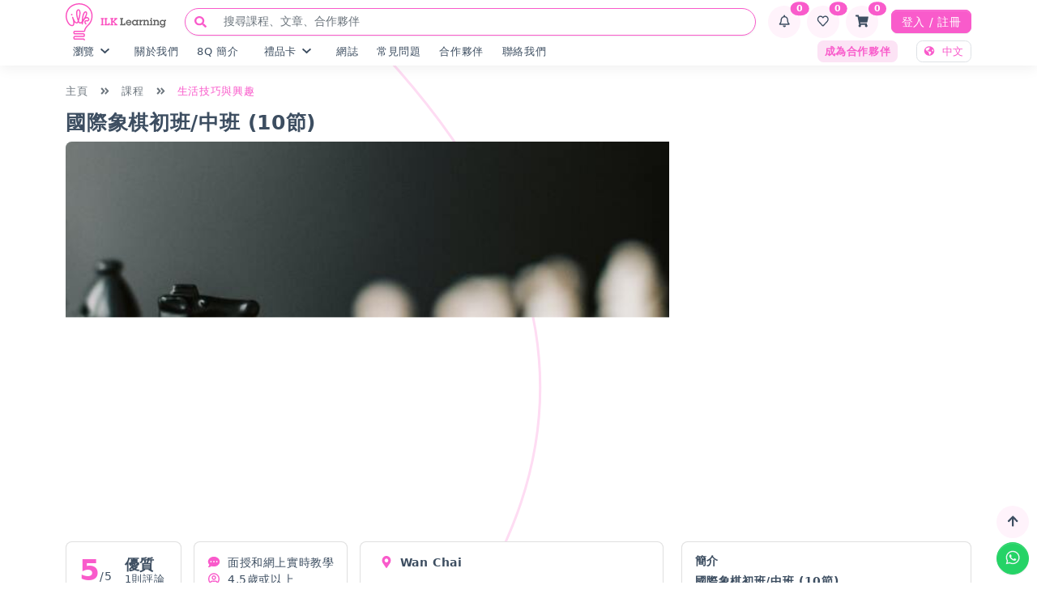

--- FILE ---
content_type: text/html; charset=utf-8
request_url: https://ilklearning.com/hk/courses/6572cc9207a54142dfaa00d6
body_size: 26065
content:
<!DOCTYPE html><html><head><title>ILK 即學課程及活動預訂平台 I 預約全港熱門課程及活動</title><link rel="apple-touch-icon" sizes="180x180" href="/assets/img/fav/apple-touch-icon.png"><link rel="icon" type="image/png" sizes="32x32" href="/assets/img/fav/favicon-32x32.png"><link rel="icon" type="image/png" sizes="16x16" href="/assets/img/fav/favicon-16x16.png"><link rel="manifest" href="/assets/img/fav/site.webmanifest"><link rel="mask-icon" href="/assets/img/fav/safari-pinned-tab.svg" color="#5bbad5"><meta name="msapplication-TileColor" content="#da532c"><meta name="theme-color" content="#ffffff"><meta name="title" content="ILK 即學課程及活動預訂平台 I 預約全港熱門課程及活動"><meta name="description" content="即時探索及預約全港熱門課程"><link rel="alternate" hreflang="x-default" href="https://ilklearning.com/hk/courses/6572cc9207a54142dfaa00d6"><link rel="alternate" hreflang="en" href="https://ilklearning.com/en/courses/6572cc9207a54142dfaa00d6"><link rel="canonical" href="https://ilklearning.com/hk/courses/6572cc9207a54142dfaa00d6"><meta name="viewport" content="width=device-width, user-scalable=no"><script>window.__env__= {"ROOT":"https://ilklearning.com","csrf":"veMA1DQs-cdgCTKo0pSXk07-Votj6BKjLiUM","lngs":["en","zh-hant"],"lngLabels":["EN","中文"],"lngFlags":["🇬🇧","🇭🇰"],"googleApiKey":"AIzaSyBbyGYZDtnXJkfzwu1MfukupuqfFaFQN8w","paymentAsiaMerchantURL":"https://payment.pa-sys.com/app/page/f77f6937-2071-4014-b12c-a527d3e870f8","googleReCaptchaKey":"6LfGWiopAAAAAM9aCA1OuB5W8udrV1lenixaJmnO","GTM_ID":"GTM-PX9MPBBS","facebook":true,"META_PIXEL_ID":"1329389411552246","meta":{"title":"ILK 即學課程及活動預訂平台 I 預約全港熱門課程及活動","description":"即時探索及預約全港熱門課程"},"canonical":"/hk/courses/6572cc9207a54142dfaa00d6","hreflangEn":"https://ilklearning.com/en/courses/6572cc9207a54142dfaa00d6","hreflangZh":"https://ilklearning.com/hk/courses/6572cc9207a54142dfaa00d6","catalog":[{"label":{"en":"Art","zh-hant":"藝術"},"slug":"Art","icon":[{"path":"u-enwaMwW5CJB_vYwk9gTuE.png","name":"Art.png","type":"image/png","size":15371,"_id":"64ccac7d540bffe3f5d46a18"}],"img":[{"path":"u-Ir_00-WRXGer0LlIfC7SJ.png","name":"Art.png","type":"image/png","size":15371,"_id":"64ef1bc6ae5a5aa05a3a1ab5"}],"children":[],"_id":"64a63e7159ce71e435ed9b93"},{"label":{"en":"Sports","zh-hant":"運動"},"slug":"Sports","icon":[{"path":"u-0mIc1SerBPKVIUD0s0kv9.png","name":"sport.png","type":"image/png","size":18331,"_id":"64ccac87540bffe3f5d46a1a"}],"img":[{"path":"u-d--Y7SLnkVs65jRtCysPi.png","name":"sport.png","type":"image/png","size":18331,"_id":"64ef1bdfae5a5aa05a3a1da7"}],"children":[],"_id":"64c8a650b0b46234524830ba"},{"label":{"en":"Life Skills & Hobbies","zh-hant":"生活技巧與興趣"},"slug":"LifeSkills&Hobbies","icon":[{"path":"u-Kiyr2tCsK7oKdwMLVvNwA.png","name":"Life Skills _ Hobbies.png","type":"image/png","size":24355,"_id":"64ccac91540bffe3f5d46a5d"}],"img":[{"path":"u-Wf_uW3AOn3Ywr84zD6zZb.png","name":"Life Skills & Hobbies.png","type":"image/png","size":24355,"_id":"64ef1bf7ae5a5aa05a3a1dab"}],"children":[],"_id":"64ccacad540bffe3f5d46adb"},{"label":{"en":"STEM","zh-hant":"STEM"},"slug":"STEM","icon":[{"path":"u-LtYcpOBzOuuySN2CXQPlv.png","name":"STEM.png","type":"image/png","size":9346,"_id":"64ccac98540bffe3f5d46a5f"}],"img":[{"path":"u-O1WDme0oG39jnTMU7YPG6.png","name":"STEM.png","type":"image/png","size":9346,"_id":"64ef1c05ae5a5aa05a3a1dad"}],"children":[],"_id":"64ccacad540bffe3f5d46ae3"},{"label":{"en":"Language","zh-hant":"語言"},"slug":"Language","icon":[{"path":"u-sM_6IC5X174wKHZqrX17h.png","name":"Language.png","type":"image/png","size":14510,"_id":"64ccac9e540bffe3f5d46a61"}],"img":[{"path":"u-cloz8OV8Dfi-O5OMpyl6R.png","name":"Language.png","type":"image/png","size":14510,"_id":"64ef1c11ae5a5aa05a3a1daf"}],"children":[],"_id":"64ccacad540bffe3f5d46ae9"},{"label":{"en":"Music & Performance","zh-hant":"音樂與表演"},"slug":"Music&Performance","icon":[{"path":"u-PmZPRtgEj3QkezsLp6z0L.png","name":"Music _ Performance.png","type":"image/png","size":13471,"_id":"64ccaca3540bffe3f5d46a63"}],"img":[{"path":"u-75_chdSaSlisCn-XuBKZz.png","name":"Music & Performance.png","type":"image/png","size":13471,"_id":"64ef1c1cae5a5aa05a3a1db1"}],"children":[],"_id":"64ccacad540bffe3f5d46aee"},{"label":{"en":"SEN","zh-hant":"SEN"},"slug":"SEN","icon":[{"path":"u-KeaXAm7xpNy6hnA8NDAt2.png","name":"@3x.png","type":"image/png","size":166126,"_id":"66287d2ff5988f81632e1863"}],"img":[{"path":"u-uxaUmbpSv0j9kIfBhW_ZO.png","name":"@3x.png","type":"image/png","size":166126,"_id":"66287d351187ba3031654df6"}],"children":[],"_id":"66287d401187ba3031654ed3"},{"label":{"en":"Adventure","zh-hant":"歷奇"},"slug":"Adventure","icon":[{"path":"u-JLbTyK35snxvzz-Pf8wm-.png","name":"Adventure.png","type":"image/png","size":36017,"_id":"665e8066bc5b9c51e1eee18e"}],"img":[{"path":"u-v6QxL7p02Y6TPAxvq_3I-.png","name":"Adventure.png","type":"image/png","size":36017,"_id":"665e8068fd249d5846eea535"}],"children":[],"_id":"663ca3ea6f2f4ccd1f3117f4"},{"label":{"en":"For School","zh-hant":"學校課程"},"slug":"ForSchool","icon":[{"path":"u-bfNtaWxiXyGcRUGWfLPvt.png","name":"For School.png","type":"image/png","size":36861,"_id":"663ca3de6f2f4ccd1f31178b"}],"img":[{"path":"u-zr4scXCc17yN_FuRmxQVT.png","name":"For School.png","type":"image/png","size":36861,"_id":"663ca3e44c49e3b2b88a8196"}],"children":[],"_id":"663ca3ea6f2f4ccd1f3117f7"},{"label":{"en":"Party and Group Activities","zh-hant":"派對及團體活動"},"slug":"Party&GroupActivities","icon":[{"path":"u-Fjio_nDpmlbnasHZg9OiM.png","name":"Party.png","type":"image/png","size":1683,"_id":"67b58d665b6e9e4e521a458d"}],"img":[{"path":"u-kEGM-311gzIdjK1tfOqYd.png","name":"Party.png","type":"image/png","size":1683,"_id":"67b58d69b114902a9301ee6e"}],"children":[],"_id":"67b58d6db114902a9301f068"}],"articleCats":[{"label":{"en":"ILK Original","zh-hant":""},"_id":"64f06bdaa2c7d70339d73196","deletedAt":null,"createdBy":"6464a1a31220b5aa4bc9713e","createdAt":"2023-08-31T10:30:50.353Z","updatedAt":"2023-08-31T10:30:50.353Z","__v":0,"id":"64f06bdaa2c7d70339d73196"},{"label":{"en":"Parenting","zh-hant":""},"_id":"64f06be6a2c7d70339d7319f","deletedAt":null,"createdBy":"6464a1a31220b5aa4bc9713e","createdAt":"2023-08-31T10:31:02.331Z","updatedAt":"2023-08-31T10:31:03.519Z","__v":0,"updatedBy":"6464a1a31220b5aa4bc9713e","id":"64f06be6a2c7d70339d7319f"},{"label":{"en":"Parents","zh-hant":""},"_id":"64f06bf2a2c7d70339d73203","deletedAt":null,"createdBy":"6464a1a31220b5aa4bc9713e","createdAt":"2023-08-31T10:31:14.810Z","updatedAt":"2023-08-31T10:31:14.810Z","__v":0,"id":"64f06bf2a2c7d70339d73203"},{"label":{"en":"Tips","zh-hant":""},"_id":"64f06bf8a2c7d70339d7345f","deletedAt":null,"createdBy":"6464a1a31220b5aa4bc9713e","createdAt":"2023-08-31T10:31:20.603Z","updatedAt":"2023-08-31T10:31:20.603Z","__v":0,"id":"64f06bf8a2c7d70339d7345f"},{"label":{"en":"Holiday","zh-hant":""},"_id":"64f06bffa2c7d70339d73464","deletedAt":null,"createdBy":"6464a1a31220b5aa4bc9713e","createdAt":"2023-08-31T10:31:27.126Z","updatedAt":"2023-08-31T10:31:27.126Z","__v":0,"id":"64f06bffa2c7d70339d73464"},{"label":{"en":"Seasonal","zh-hant":""},"_id":"64f06c04a2c7d70339d73469","deletedAt":null,"createdBy":"6464a1a31220b5aa4bc9713e","createdAt":"2023-08-31T10:31:32.065Z","updatedAt":"2023-08-31T10:31:32.065Z","__v":0,"id":"64f06c04a2c7d70339d73469"},{"label":{"en":"Summer Activities","zh-hant":""},"_id":"64f06c09a2c7d70339d7346e","deletedAt":null,"createdBy":"6464a1a31220b5aa4bc9713e","createdAt":"2023-08-31T10:31:37.340Z","updatedAt":"2023-08-31T10:31:37.340Z","__v":0,"id":"64f06c09a2c7d70339d7346e"},{"label":{"en":"Child Development","zh-hant":""},"_id":"64f06c0fa2c7d70339d73473","deletedAt":null,"createdBy":"6464a1a31220b5aa4bc9713e","createdAt":"2023-08-31T10:31:43.849Z","updatedAt":"2023-08-31T10:31:43.849Z","__v":0,"id":"64f06c0fa2c7d70339d73473"},{"label":{"en":"AQ","zh-hant":""},"_id":"64f06c39a2c7d70339d7352d","deletedAt":null,"createdBy":"6464a1a31220b5aa4bc9713e","createdAt":"2023-08-31T10:32:25.616Z","updatedAt":"2023-08-31T10:32:25.616Z","__v":0,"id":"64f06c39a2c7d70339d7352d"},{"label":{"en":"CQ","zh-hant":""},"_id":"64f06c3ea2c7d70339d73532","deletedAt":null,"createdBy":"6464a1a31220b5aa4bc9713e","createdAt":"2023-08-31T10:32:30.482Z","updatedAt":"2023-08-31T10:32:30.482Z","__v":0,"id":"64f06c3ea2c7d70339d73532"},{"label":{"en":"FQ","zh-hant":""},"_id":"64f06c47a2c7d70339d73537","deletedAt":null,"createdBy":"6464a1a31220b5aa4bc9713e","createdAt":"2023-08-31T10:32:39.348Z","updatedAt":"2023-08-31T10:32:39.348Z","__v":0,"id":"64f06c47a2c7d70339d73537"},{"label":{"en":"EQ","zh-hant":""},"_id":"64f06c4da2c7d70339d7353c","deletedAt":null,"createdBy":"6464a1a31220b5aa4bc9713e","createdAt":"2023-08-31T10:32:45.303Z","updatedAt":"2023-08-31T10:32:45.303Z","__v":0,"id":"64f06c4da2c7d70339d7353c"},{"label":{"en":"HQ","zh-hant":""},"_id":"64f06c53a2c7d70339d73541","deletedAt":null,"createdBy":"6464a1a31220b5aa4bc9713e","createdAt":"2023-08-31T10:32:51.777Z","updatedAt":"2023-08-31T10:32:51.777Z","__v":0,"id":"64f06c53a2c7d70339d73541"},{"label":{"en":"IQ","zh-hant":""},"_id":"64f06c5aa2c7d70339d73546","deletedAt":null,"createdBy":"6464a1a31220b5aa4bc9713e","createdAt":"2023-08-31T10:32:58.675Z","updatedAt":"2023-08-31T10:32:58.675Z","__v":0,"id":"64f06c5aa2c7d70339d73546"},{"label":{"en":"LQ","zh-hant":""},"_id":"64f06c61a2c7d70339d7354b","deletedAt":null,"createdBy":"6464a1a31220b5aa4bc9713e","createdAt":"2023-08-31T10:33:05.497Z","updatedAt":"2023-08-31T10:33:05.497Z","__v":0,"id":"64f06c61a2c7d70339d7354b"},{"label":{"en":"WQ","zh-hant":""},"_id":"64f06c65a2c7d70339d73673","deletedAt":null,"createdBy":"6464a1a31220b5aa4bc9713e","createdAt":"2023-08-31T10:33:09.457Z","updatedAt":"2023-08-31T10:33:09.457Z","__v":0,"id":"64f06c65a2c7d70339d73673"},{"label":{"en":"SEN","zh-hant":""},"_id":"64f06c6fa2c7d70339d7367b","deletedAt":null,"createdBy":"6464a1a31220b5aa4bc9713e","createdAt":"2023-08-31T10:33:19.615Z","updatedAt":"2023-08-31T10:33:19.615Z","__v":0,"id":"64f06c6fa2c7d70339d7367b"},{"label":{"en":"Art","zh-hant":""},"_id":"64f06c8da2c7d70339d73680","deletedAt":null,"createdBy":"6464a1a31220b5aa4bc9713e","createdAt":"2023-08-31T10:33:49.735Z","updatedAt":"2023-08-31T10:33:49.735Z","__v":0,"id":"64f06c8da2c7d70339d73680"},{"label":{"en":"Academic","zh-hant":""},"_id":"64f06c95a2c7d70339d73685","deletedAt":null,"createdBy":"6464a1a31220b5aa4bc9713e","createdAt":"2023-08-31T10:33:57.581Z","updatedAt":"2023-08-31T10:33:57.581Z","__v":0,"id":"64f06c95a2c7d70339d73685"},{"label":{"en":"STEM","zh-hant":""},"_id":"64f06c9ca2c7d70339d7368a","deletedAt":null,"createdBy":"6464a1a31220b5aa4bc9713e","createdAt":"2023-08-31T10:34:04.159Z","updatedAt":"2023-08-31T10:34:04.159Z","__v":0,"id":"64f06c9ca2c7d70339d7368a"},{"label":{"en":"Music & Performance","zh-hant":""},"_id":"64f06ca7a2c7d70339d73692","deletedAt":null,"createdBy":"6464a1a31220b5aa4bc9713e","createdAt":"2023-08-31T10:34:15.612Z","updatedAt":"2023-08-31T10:34:15.612Z","__v":0,"id":"64f06ca7a2c7d70339d73692"},{"label":{"en":"Sports","zh-hant":""},"_id":"64f06cb0a2c7d70339d7369a","deletedAt":null,"createdBy":"6464a1a31220b5aa4bc9713e","createdAt":"2023-08-31T10:34:24.241Z","updatedAt":"2023-08-31T10:34:24.241Z","__v":0,"id":"64f06cb0a2c7d70339d7369a"},{"label":{"en":"Life Skills & Hobbies","zh-hant":""},"_id":"64f06cc0a2c7d70339d7369f","deletedAt":null,"createdBy":"6464a1a31220b5aa4bc9713e","createdAt":"2023-08-31T10:34:40.579Z","updatedAt":"2023-08-31T10:34:41.525Z","__v":0,"updatedBy":"6464a1a31220b5aa4bc9713e","id":"64f06cc0a2c7d70339d7369f"},{"label":{"en":"Language","zh-hant":""},"_id":"64f06ccaa2c7d70339d736a6","deletedAt":null,"createdBy":"6464a1a31220b5aa4bc9713e","createdAt":"2023-08-31T10:34:50.713Z","updatedAt":"2023-08-31T10:34:50.713Z","__v":0,"id":"64f06ccaa2c7d70339d736a6"},{"label":{"en":"Service","zh-hant":""},"_id":"64f06cd3a2c7d70339d736ab","deletedAt":null,"createdBy":"6464a1a31220b5aa4bc9713e","createdAt":"2023-08-31T10:34:59.887Z","updatedAt":"2023-08-31T10:34:59.887Z","__v":0,"id":"64f06cd3a2c7d70339d736ab"}],"schemaTag":"{\"@context\":\"https://schema.org\",\"@type\":\"Course\",\"name\":\"Writing and Public Speaking\",\"description\":\"\",\"provider\":{\"@type\":\"Organization\",\"name\":\"Miss. Boabow\",\"sameAs\":\"https://ilklearning.com/hk/courses/6572cc9207a54142dfaa00d6\"},\"courseMode\":\",online\",\"hasCourseInstance\":[{\"@type\":\"CourseInstance\",\"name\":\"Writing 16:00 - 17:15 (Tuesday)\",\"location\":{\"@type\":\"Place\",\"address\":{\"@type\":\"PostalAddress\",\"addressRegion\":\"HK\"}},\"startDate\":null,\"endDate\":null,\"startTime\":null,\"endTime\":null,\"eventStatus\":\"https://schema.org/EventScheduled\",\"courseMode\":null,\"courseSchedule\":{\"@type\":\"Schedule\",\"repeatCount\":10,\"repeatFrequency\":\"https://schema.org/Weekly\",\"byDay\":[]},\"instructor\":null},{\"@type\":\"CourseInstance\",\"name\":\"Writing 16:00 - 17:15 (Wednesday)\",\"location\":{\"@type\":\"Place\",\"address\":{\"@type\":\"PostalAddress\",\"addressRegion\":\"HK\"}},\"startDate\":null,\"endDate\":null,\"startTime\":null,\"endTime\":null,\"eventStatus\":\"https://schema.org/EventScheduled\",\"courseMode\":null,\"courseSchedule\":{\"@type\":\"Schedule\",\"repeatCount\":10,\"repeatFrequency\":\"https://schema.org/Weekly\",\"byDay\":[]},\"instructor\":null},{\"@type\":\"CourseInstance\",\"name\":\"Writing 16:00 - 17:15 (Thursday)\",\"location\":{\"@type\":\"Place\",\"address\":{\"@type\":\"PostalAddress\",\"addressRegion\":\"HK\"}},\"startDate\":null,\"endDate\":null,\"startTime\":null,\"endTime\":null,\"eventStatus\":\"https://schema.org/EventScheduled\",\"courseMode\":null,\"courseSchedule\":{\"@type\":\"Schedule\",\"repeatCount\":10,\"repeatFrequency\":\"https://schema.org/Weekly\",\"byDay\":[]},\"instructor\":null},{\"@type\":\"CourseInstance\",\"name\":\"Writing 18:00 - 19:15 (Tuesday)\",\"location\":{\"@type\":\"Place\",\"address\":{\"@type\":\"PostalAddress\",\"addressRegion\":\"HK\"}},\"startDate\":null,\"endDate\":null,\"startTime\":null,\"endTime\":null,\"eventStatus\":\"https://schema.org/EventScheduled\",\"courseMode\":null,\"courseSchedule\":{\"@type\":\"Schedule\",\"repeatCount\":10,\"repeatFrequency\":\"https://schema.org/Weekly\",\"byDay\":[]},\"instructor\":null},{\"@type\":\"CourseInstance\",\"name\":\"Writing 18:00 - 19:15 (Wednesday)\",\"location\":{\"@type\":\"Place\",\"address\":{\"@type\":\"PostalAddress\",\"addressRegion\":\"HK\"}},\"startDate\":null,\"endDate\":null,\"startTime\":null,\"endTime\":null,\"eventStatus\":\"https://schema.org/EventScheduled\",\"courseMode\":null,\"courseSchedule\":{\"@type\":\"Schedule\",\"repeatCount\":10,\"repeatFrequency\":\"https://schema.org/Weekly\",\"byDay\":[]},\"instructor\":null},{\"@type\":\"CourseInstance\",\"name\":\"Writing 18:00 - 19:15 (Thursday)\",\"location\":{\"@type\":\"Place\",\"address\":{\"@type\":\"PostalAddress\",\"addressRegion\":\"HK\"}},\"startDate\":null,\"endDate\":null,\"startTime\":null,\"endTime\":null,\"eventStatus\":\"https://schema.org/EventScheduled\",\"courseMode\":null,\"courseSchedule\":{\"@type\":\"Schedule\",\"repeatCount\":10,\"repeatFrequency\":\"https://schema.org/Weekly\",\"byDay\":[]},\"instructor\":null},{\"@type\":\"CourseInstance\",\"name\":\"Speaking 10:00 - 11:15 (Saturday)\",\"location\":{\"@type\":\"Place\",\"address\":{\"@type\":\"PostalAddress\",\"addressRegion\":\"HK\"}},\"startDate\":null,\"endDate\":null,\"startTime\":null,\"endTime\":null,\"eventStatus\":\"https://schema.org/EventScheduled\",\"courseMode\":null,\"courseSchedule\":{\"@type\":\"Schedule\",\"repeatCount\":10,\"repeatFrequency\":\"https://schema.org/Weekly\",\"byDay\":[]},\"instructor\":null},{\"@type\":\"CourseInstance\",\"name\":\"Class 1\",\"location\":{\"@type\":\"Place\",\"address\":{\"@type\":\"PostalAddress\",\"addressRegion\":\"HK\"}},\"startDate\":null,\"endDate\":null,\"startTime\":null,\"endTime\":null,\"eventStatus\":\"https://schema.org/EventScheduled\",\"courseMode\":null,\"courseSchedule\":{\"@type\":\"Schedule\",\"repeatCount\":10,\"repeatFrequency\":\"https://schema.org/Weekly\",\"byDay\":[]},\"instructor\":{\"@type\":\"Person\",\"name\":\"Miss. Boabow Lee\"}}],\"audience\":null,\"offers\":{\"@type\":\"Offer\",\"url\":\"https://ilklearning.com/hk/courses/6572cc9207a54142dfaa00d6\",\"category\":\"Paid\",\"price\":2080,\"priceCurrency\":\"HKD\",\"availability\":\"https://schema.org/InStock\",\"validFrom\":\"2023-12-08\"}}","ikashActive":{"register":false,"blog":true,"course":true},"globalUpsell":{"photo":[]},"giftCardDescription":{"en":"<p></p><h3 class=\"\">Purchase ILK Learning Gift Cards: The Ideal Livelong Learning Gift for Family and Friends!</h3><p>Show your family and friends you care about them with the perfect gift! Choose from over thousands of courses from ilklearning.com.&nbsp;</p><p>On the ILK Learning platform, you can effortlessly purchase ILK Learning Gift Cards and send them via email. It’s not just a thoughtful gesture; it’s a gateway to learning!</p><ul><li style=\"\"><p>Simple and Convenient: Complete your purchase and send the gift card with just a few easy clicks.</p></li><li style=\"\"><p>Flexibility: Recipients can redeem the gift card for iKash credit, then use the credit to choose desired courses on ilklearning.com at their convenience.</p></li><li style=\"\"><p>An Unique Gift: Perfect for appreciation, birthdays, celebration, rewards, or any special occasion, the ILK Learning Gift Card is a wonderful choice!</p></li></ul><p>Your gift is an opportunity for your family members or friends to start an adventure, discover, explore or improve with knowledge and skills, help them grow and make your loved ones evermore loveable!&nbsp;</p><p>Spread the joy of learning!</p><p>For group purchase enquiries, please WhatsApp 6919-2589.</p><p>**The ILK Learning Gift Card can be redeemed within the valid date.</p><p></p>","zh-hant":"<p></p><h3 class=\"\">購買 ILK Learning 禮品卡：送給家人和朋友的理想終身學習禮物！</h3><p>向您的家人和朋友送上最好的禮物以表達您的心意！從 ilklearning.com 的過千門課程中選擇最適合的課程。</p><p>在 ILK Learning 平台上，您可以輕鬆購買 ILK Learning 禮品卡並通過電子郵件發送。這不僅是一個體貼的舉動，更是通往學習的門戶！</p><ul><li style=\"\"><p>簡單便利：只需幾個簡單的點擊即可完成購買並發送禮品卡。</p></li><li style=\"\"><p>靈活性：收件人可以將禮品卡兌換為 iKash ，然後根據自己的喜好在 ilklearning.com 上選擇所需課程。</p></li><li style=\"\"><p>獨特的禮物：無論是感謝、生日、慶祝、獎勵或任何特別場合，ILK Learning 禮品卡都是絕佳的選擇！</p></li></ul><p>您的禮物為家人或朋友提供了一個探索及提升知識與技能的機會，幫助他們成長，讓您所愛的人更加可愛！</p><p>傳遞學習的喜悅！</p><p>如需團體購買詢問，請 WhatsApp 6919-2589。</p><p>ILK Learning 禮品卡可在有效日期內兌換。</p>"},"giftCardCarousel":{"enabled":false,"items":[]},"_id":"64df2ba693b12aa32849b945","deletedAt":null,"__v":0,"articleCategories":[""],"campaigns":[{"cover":{"desktop":[{"path":"u-jNzKqpqZLAdBD5Pl7rvBb.png","name":"ILK_Mission Hill Winter Camp 2025_Banner_Website.png","type":"image/png","size":3805622,"_id":"6939164bc801f94b8438e45a"}],"mobile":[{"path":"u-hkAjo1_KFxmvX0sRDVQYO.png","name":"ILK_Mission Hill Winter Camp 2025_Banner_Mobile Website.png","type":"image/png","size":804595,"_id":"6939164f88020db650c1185a"}]},"redirect":"https://ilklearning.com/hk/courses?filter%5Bsearch%5D=%E8%A7%80%E7%80%BE%E6%B9%96","_id":"69391654c801f94b8438e468"},{"cover":{"desktop":[{"path":"u-wqC4ktTDwLWoL3dj6HkfZ.png","name":"ILK_BACKTOSCHOOL_BANNER_WEBSITE.png","type":"image/png","size":3006545,"_id":"68b51fdbb3b04e8b2238fcd2"}],"mobile":[{"path":"u-TxBUOAvhnVL07JZrJB60F.png","name":"ILK_BACKTOSCHOOL_BANNER_MOBILE.png","type":"image/png","size":1403370,"_id":"68b51fdeb91bfe2f58ac2b26"}]},"redirect":"https://ilklearning.com/hk/courses","_id":"68b51fe8b3b04e8b2238fd60"},{"cover":{"desktop":[{"path":"u-5AYCZZ6QS37lsk6Yku6EM.png","name":"2026 新學期，迎接更多可能_Desktop banner.png","type":"image/png","size":10033877,"_id":"695b2e05fb212551dd1de56a"}],"mobile":[{"path":"u-05X2qjopIpM889PDiQ2n0.png","name":"2026 新學期，迎接更多可能_Mobile banner.png","type":"image/png","size":3811558,"_id":"695b2e0888020db6509daf98"}]},"redirect":"https://ilklearning.com/hk/courses?filter%5Bsearch%5D=2026s1topten","_id":"695b2e1bfb212551dd1de5d7"}],"createdAt":"2023-08-18T08:28:22.946Z","faqs":[{"question":{"en":"What kind of account should I set up?","zh-hant":"我應該設立哪種帳戶？"},"ans":{"en":"<p>Whether you are a parent seeking courses/activities for your children, a school representative looking for options for your students, or an individual learner, click <a href=\"/en/auth/register\" target=\"_blank\">“create account”</a>&nbsp; to register as our <b>client</b>. If you are interested in teaching with us, click <a href=\"/en/partner\" target=\"_blank\">“become a partner”</a> to register as an <b>education partner</b>.<br></p>","zh-hant":"<p>無論您是為孩子尋找課程活動的家長，還是為學生尋找課程活動的學校代表，還是個人學習者，請按<a href=\"/hk/auth/register\" target=\"_blank\">「註冊」</a> 成為<b>「客戶」</b>。如果您有興趣與我們合作教學，請按 <a href=\"/hk/partner\" target=\"_blank\">「成為合作夥伴」</a> 註冊成為<b>「合作夥伴」</b>。<br></p>"},"_id":"65705c644674a7976d7e06ae"},{"question":{"en":"What information do I need to provide during the registration process?","zh-hant":"我在註冊過程中需要提供什麽資料？"},"ans":{"en":"<p>Whether you're setting up your account as a client or an education partner, you simply need to provide <b>basic information</b> and <b>verify your email</b>. However, when education partners submit their courses, they must also include their documentary evidence for our review. <br></p>","zh-hant":"<p>無論您是以「客戶」還是「合作夥伴」的身份設定帳戶，您只需提供<b>基本個人資料</b>並<b>驗證電子郵件</b>。不過，教育合作夥伴在提交課程時，還須提供其他證明文件以供審核。<br></p>"},"_id":"65705c644674a7976d7e06af"},{"question":{"en":"How do I enroll in a course?","zh-hant":"如何註冊課程？"},"ans":{"en":"<p>After selecting the course, <b>choose all necessary elements in the “packages” section</b>, including audience, teaching mode, format, language, etc. Click <b>“add to cart”</b> and <b>follow the payment instructions</b> on the page to complete the transaction. A confirmation email with further details will be sent upon successful enrolment.<br></p>","zh-hant":"<p>選擇課程後，<b>在「方案選擇」一欄選擇所有欄目</b>，包括受眾、教學模式、形式、語言等，再按<b>「新增至購物車」</b>，然後依照頁面上的<b>付款說明</b>完成交易。 報名成功後，我們將發送確認電子郵件，包含更多詳細資訊。<br></p>"},"_id":"65705c644674a7976d7e06b0"},{"question":{"en":"Can I have a trial lesson before enrolment? ","zh-hant":"報名前可以試堂嗎？"},"ans":{"en":"<p>The availability of trial lessons <b>varies by course</b>. <b>Some offer a one-off or trial session for a fee</b>. Please refer to the<b> “details” </b>section of each course for specific information.  <br></p>","zh-hant":"<p><b>部分課程提供一次性收費試堂選擇</b>。具體資訊請參閱各課程的<b>「詳情」</b>一欄。 <br></p>"},"_id":"65705c644674a7976d7e06b1"},{"question":{"en":"When is the application deadline for the courses?","zh-hant":"課程在何時截止報名？"},"ans":{"en":"<p>The application deadline<b> varies by course</b>, typically closing <b>3 to 14 days before the course begins</b>. Given the limited availability and potential early bird offers provided by some courses, securing your spot promptly is advisable.<br></p>","zh-hant":"<p>報名期限<b>因課程而異</b>，一般在<b>開課前 3 至 14 天</b>截止報名。因部分課程提供早鳥優惠及名額有限，如有心儀課程，建議及早報讀。<br></p>"},"_id":"65705c644674a7976d7e06b2"},{"question":{"en":"What payment methods do you accept? ","zh-hant":"我可用哪些付款方式付款？"},"ans":{"en":"<p>We currently accept <b>debit transfers</b> and major <b>credit cards</b> including <b>Visa, Mastercard</b> and <b>AMEX</b>, as well as <b>WeChat Pay, Alipay, FPS and PayMe</b>.&nbsp;<br></p>","zh-hant":"<p>我們目前接受<b>銀行轉帳</b>和 <b>Visa、Mastercard、AMEX</b> 等主要信用卡，以及<b>微信支付 (WeChat Pay) 、支付寶(Alipay)、轉數快</b> 和 <b>PayMe</b>。&nbsp;<br></p>"},"_id":"65705c644674a7976d7e06b3"},{"question":{"en":"Is there a customer service hotline for inquiries?","zh-hant":"有沒有客服專線可以查詢？"},"ans":{"en":"<p>Certainly! Feel free to reach out to our Customer Service team <b>by calling or messaging via WhatsApp at <a href=\"https://api.whatsapp.com/send/?phone=85269192589&amp;text&amp;type=phone_number&amp;app_absent=0\" target=\"_blank\">69192589</a></b>. We will respond to your inquiry as promptly as possible.<br></p>","zh-hant":"<p>您可<b>致電或 WhatsApp 至</b><a href=\"https://api.whatsapp.com/send/?phone=85269192589&amp;text&amp;type=phone_number&amp;app_absent=0\" target=\"_blank\">69192589</a> 與我們的客戶服務團隊聯繫。我們會盡快回覆您的查詢。<br></p>"},"_id":"65705c644674a7976d7e06b4"},{"question":{"en":"Is there a mobile app available?","zh-hant":"這個平台有手機app版嗎？"},"ans":{"en":"<p>Our mobile app is coming soon! Our website is designed to be <b>mobile-friendly</b>, ensuring a seamless browsing experience. You can <b>access all major functions directly through your mobile browser</b> for convenient use on the go.<br></p>","zh-hant":"<p>我們即將推出手機app版。現時網站設計<b>適合手機瀏覽</b>，<b>支援所有主要功能</b>，方便您隨時隨地使用。<br></p>"},"_id":"65705c644674a7976d7e06b5"},{"question":{"en":"Can I suggest new features or courses to be added?","zh-hant":"我可以建議添加新功能或課程嗎？"},"ans":{"en":"<p>Absolutely! While our team is diligently seeking out the latest and most popular courses and activities, we highly value your input. Feel free to share your ideas with us by visiting our <a href=\"/en/contact-us\" target=\"_blank\">[Contact Us page]</a>. As Helen Keller wisely said, “Alone we can do so little; together we can do so much.” Your suggestions make a difference!<br></p>","zh-hant":"<p>當然可以！ 雖然ILK團隊已在努力尋找最新、最受歡迎的課程和活動，但正如海倫凱勒所言：「單憑我們的力量，我們能做的事情很少；只要齊心協力，我們就能成就很多事情。」請到 <a href=\"/hk/contact-us\" target=\"_blank\">[聯絡我們頁面]</a> 與我們分享您的想法。<br></p>"},"_id":"65705c644674a7976d7e06b6"}],"menu":[{"label":{"en":"About Us","zh-hant":"關於我們"},"url":"/about-us","_id":"64df3610ebcac59c4fcbdea4"},{"label":{"en":"8Q Intro","zh-hant":"8Q 簡介"},"url":"/8qintro","_id":"64df3610ebcac59c4fcbdea6"},{"label":{"en":"Gift Card","zh-hant":""},"url":"/gift-cards-packages","_id":"689ac873b3b04e8b2232bac5"},{"label":{"en":"Blogs","zh-hant":"網誌"},"url":"/blogs","_id":"64e4691aebcac59c4fcd7eb6"},{"label":{"en":"FAQ","zh-hant":"常見問題"},"url":"/Faqs","_id":"64df3610ebcac59c4fcbdea5"},{"label":{"en":"Partners","zh-hant":"合作夥伴"},"url":"/partners","_id":"652f9c26173076c0a3104b87"},{"label":{"en":"Contact Us","zh-hant":"聯絡我們"},"url":"/contact-us","_id":"6576bbbd2d3619b1614349be"}],"popularSearch":["Football","Badminton","Basketball","STEM","STEAM","Coding Class","Trial","Candy Workshop","Chess","Handcraft","Outdoor","1 day camp","Ball Game","Rock Climbing","First Aid Course","Schooling","On-Site","Sketching Class","Aviation Class"],"testimonials":[{"name":{"en":"Grace So ","zh-hant":""},"comment":{"en":"<b>\"Empowering Connections with Parents and Students!\"<br><br></b>ILK Learning is a great platform to help us reach out to parents and students. We continue to enjoy \nour partnership with them!","zh-hant":""},"title":{"en":"Founder of ActiveKids","zh-hant":"Founder of ActiveKids"},"avatar":[],"role":"partner","_id":"656db10ce2af551af19e5d20"},{"name":{"en":"Helen Leung","zh-hant":""},"comment":{"en":"<b>\"快速確認  客服詳盡\"</b><br><br>沒有貨不對辦的情況，可以好快同學校接觸確認課堂。客服及課程資料非常詳細。","zh-hant":""},"title":{"en":"Parent","zh-hant":"Parent"},"avatar":[],"role":"parent","_id":"656db50be2af551af19e9141"},{"name":{"en":"Albert Chan","zh-hant":""},"comment":{"en":"<b>\"Broaden Your Reach, Boost Your Impact\"<br><br></b>A great platform to connect us with potential customers that we normally couldn't reach by promoting \nourselves! Recommended for learning centers in all size!","zh-hant":""},"title":{"en":"Founder of the Genius Workshop ","zh-hant":"Founder of the Genius Workshop "},"avatar":[],"role":"partner","_id":"656db50be2af551af19e9142"},{"name":{"en":"Stella Chu","zh-hant":""},"comment":{"en":"<b>\"A One-Stop Shop for Enriching Activities!\"<br><br></b>We have been taking classes featured on the ILK learning platform for a few years now and have been very impressed with the product offering and the quality of teachers.  My kids love their weekly art lessons with Andreas von Buddenbrock, and through ILK, we have discovered many interesting and fun activities that we may not have come across ourselves.  \nThe admin team is also very responsive and helpful, and I have relied on them heavily to set up classes and help with payment etc.   Highly recommended for parents as a one-stop shop for activities!","zh-hant":""},"title":{"en":"Parent","zh-hant":"Parent"},"avatar":[],"role":"parent","_id":"656db50be2af551af19e9143"},{"name":{"en":"Solomon Chan","zh-hant":""},"comment":{"en":"<b>\"Unexpected Success!\"<br><br></b>Initially, we worked together intending to try it out, but in the process of cooperation, we found that through the ILK platform, we were successfully matched with different students continuously. This is something I didn't expect, this platform is worth recommending to all proprietors in the Education industry!","zh-hant":""},"title":{"en":"Founder of Wing Land Swimming club","zh-hant":"Founder of Wing Land Swimming club"},"avatar":[],"role":"partner","_id":"656db50be2af551af19e9144"},{"name":{"en":"Sherry Fung","zh-hant":""},"comment":{"en":"<b>\"A Game-Changer for Parenting and Child Education\"<br><br></b>I am absolutely thrilled to share my heartfelt testimonial for ILK Learning, the online children &amp; parent education resource platform that has been an absolute game-changer for us and has become a guide for us when it comes to looking for courses or resources related to children’s activities or ones for parents to expand our knowledge in parenting.\n\nWhat sets ILK Learning apart from other platforms is its unique and carefully sifted and chosen courses. As a parent, there are millions of classes or specialists out there claiming to train or help our children or parents grow intellectually or emotionally. The toughest part is not knowing if the courses are really as good as they claim to be. I want to ensure that my child is getting the best possible education, and ILK Learning has taken the guesswork out of finding high-quality courses. The platform offers a vast array of courses that cover a wide range of subjects, all meticulously curated to meet the needs and interests of children and parents. Every course we have tried on ILK Learning has been engaging, interactive, and delivered in a manner that captivates my child's attention.\n\nThe ease of use is another aspect that I truly appreciate about ILK Learning. The platform is incredibly user-friendly, making it accessible even for young children. The intuitive interface and navigation allow my child to explore and choose courses independently, fostering a sense of autonomy and self-directed learning. Additionally, the lessons are well-structured and organized, making it effortless for my child to follow along and understand the concepts being taught.\n\nWhat truly sets ILK Learning apart, however, is its unwavering dedication to children's best interests. This platform has been developed with a deep understanding of children's learning needs and a genuine passion for their success. The courses listed are fun, engaging, and interactive, ensuring that children not only gain knowledge but also develop a love for learning.\n\nAs a parent, I cannot express enough gratitude for the positive impact ILK Learning has had on my child's academic growth and personal development. \n\nIn conclusion, I wholeheartedly recommend ILK Learning to every parent who wants to provide their child with an exceptional educational experience while saving time and energy, having ILK Learning at their fingertips.","zh-hant":""},"title":{"en":"Parent & Co-founder of EcoDrive Hong Kong","zh-hant":"Parent & Co-founder of EcoDrive Hong Kong"},"avatar":[],"role":"parent","_id":"656db50be2af551af19e9145"},{"name":{"en":"Andreas Von Buddenbrock","zh-hant":""},"comment":{"en":"<b>\"A Rewarding Teaching Experience for Artistic Evolution!\"<br><br></b>ILK freaking rocks! I've had a great experience teaching classes with ILK so far. As a teacher, getting to see your students' artistic skills evolve is very rewarding!","zh-hant":""},"title":{"en":"Swedish Visual Art Master","zh-hant":"Swedish Visual Art Master"},"avatar":[],"role":"partner","_id":"656db50be2af551af19e9146"},{"name":{"en":"Nancy Chan","zh-hant":""},"comment":{"en":"<b>\"課程多元化\"<br><br></b>ILK 介紹的課程很多元化，適合不同小朋友的興趣和選擇，而且報名的流程也方便簡易；我的小朋友也是通過ILK 報讀了自己喜愛的課程，培養了興趣的。","zh-hant":""},"title":{"en":"Parent","zh-hant":"Parent"},"avatar":[],"role":"parent","_id":"656db50be2af551af19e9147"},{"name":{"en":"Nixon Chan","zh-hant":""},"comment":{"en":"<b>\"An Effective Gateway for New Clients with Seamless Support for SMEs!\"<br><br></b>ILK has been a very effective platform for reaching out to new clients. The ILK team members are \nsupportive in supporting SMEs like us to upload class details on their platform smoothly. Highly \nrecommended to other education institutes as well!","zh-hant":""},"title":{"en":"Co-founder of the Big Bang Academy","zh-hant":"Co-founder of the Big Bang Academy"},"avatar":[],"role":"partner","_id":"656db50be2af551af19e9148"},{"name":{"en":"Janice Wan","zh-hant":""},"comment":{"en":"<b>\"容易配對  優惠吸引\"<br><br></b>ILK Learning 方便幫小朋友配對到合適的興趣班。網站browsing方法及有些優惠也很吸引。\n另外客服處理網站問題也很快速，會為我們解決即時疑難。","zh-hant":""},"title":{"en":"Parent","zh-hant":"Parent"},"avatar":[],"role":"parent","_id":"656db50be2af551af19e9149"},{"name":{"en":"Judy Wong","zh-hant":""},"comment":{"en":"<b>\"平台易用  家長恩物\"<br><br></b>自從開始接觸ILK 這個課程預訂平台，發覺他們好特別和一般平台不同，他們的課程很多元化，而且在家長選擇過程中提供了很多意見，在搜尋器中好容易找到自己想找的課程及資源！ILK 大部份課程內容都是與時並進，符合現代學生的需求和興趣，並且能夠滿足不同年齡，學習水平和學科領域的需求！\n<br><br>ILK 也不斷努力建立積極互動的學習社區，更有不少新興的個性化學習計劃，能夠根據學生的興趣、學習風格、孩子的目標進發，為他們推薦適合的課程和學習資源！沒有最好只有最合適，所以選擇一個優秀的課程預訂平台，真的是可以幫到不少忙碌又沒有太多經驗的家長，為他們的子女解決選擇課堂問題，為家長挑選有益及可持續發展的課程項目，幫助社會人才發展！","zh-hant":""},"title":{"en":"啓彥教育創辦人","zh-hant":"啓彥教育創辦人"},"avatar":[],"role":"partner","_id":"656db50be2af551af19e914a"},{"name":{"en":"Carl Chan","zh-hant":""},"comment":{"en":"<b>\"Reliability, Efficiency, and Long-Term Partnership!\"<br><br></b>ILK learning platform has always been LaLiga football schools HK's trustworthy partner. It gets in touch with customers quickly and it is a very organised platform. We have been working with the ILK Learning platform for nearly 2 years and it has never let us down in terms of recruitment numbers, customer services, and course promotion! Surely looking forward to a long-term working relationship with them!","zh-hant":""},"title":{"en":"Managing Director of LaLiga Football Schools HK","zh-hant":"Managing Director of LaLiga Football Schools HK"},"avatar":[],"role":"partner","_id":"656db50be2af551af19e914b"},{"name":{"en":"Terena Wong","zh-hant":""},"comment":{"en":"<b>\"合辦網上課程  宣傳見效共渡疫情\"<br><br></b>與ILK 合作後，多了家長認識我們工作坊的資訊，特別是在疫情期間，共同推行一些網上課程，短期間宣傳成功。感謝lLK 的熱誠和幫助，繼續推行更多不同藝術工作坊給予家長和小朋友，期望讓更多人接觸不同的藝術體驗！","zh-hant":""},"title":{"en":"Founder of Terena Art Studio","zh-hant":"Founder of Terena Art Studio"},"avatar":[],"role":"partner","_id":"656db50be2af551af19e914c"},{"name":{"en":"Derek Chan","zh-hant":""},"comment":{"en":"<b>\"Thriving with ILK Learning's High-Quality Community\"<br><br></b>I’m so thankful ILK learning platform has drawn a high-quality student community together providing a one-stop shop for outstanding education content so that I could launch my KENDO course effectively and successfully.<br><br>Surrounded by excellent students and supporting parents, the level of collaboration truly elevates the valuable experience between the students and teachers in a lifelong learning journey together. <br><br>I’m looking forward to more expending and unlimited potential chances together with the ILK Learning team in coming! ","zh-hant":""},"title":{"en":"Founder of KOUBUKAN KENDOJO HK","zh-hant":"Founder of KOUBUKAN KENDOJO HK"},"avatar":[],"role":"partner","_id":"656db50be2af551af19e914d"},{"name":{"en":"Baniel Cheung","zh-hant":""},"comment":{"en":"<b>\"細心專業支持  提升桌球課程宣傳效果！\"<br><br></b>感謝ILK 團隊的細心和專業，從課程上架、宣傳到家長查詢，全程貼心幫忙及跟進，大大減輕我們處理家長查詢、學生報名等繁瑣工作。\n<br>透過ILK 平台高成效的宣傳策略，讓我們更容易接觸到不同類型的客群，加深大眾對桌球運動的認識和興趣。\n<br>我們誠意推薦家長及教育中心使用ILK 平台。","zh-hant":""},"title":{"en":"Founder of Master Snooker Kingdom","zh-hant":"Founder of Master Snooker Kingdom"},"avatar":[],"role":"partner","_id":"656db50be2af551af19e914e"},{"name":{"en":"Karen Tam","zh-hant":""},"comment":{"en":"<b>\"Fast CS Response &amp; Convenient Payment System\"<br><br></b>The customer service response is very fast and it is convenient to pay for the lesson.","zh-hant":""},"title":{"en":"Parent","zh-hant":"Parent"},"avatar":[],"role":"parent","_id":"6576db66d3cf21842b58f50b"}],"updatedAt":"2026-01-19T07:16:44.061Z","updatedBy":"6572cc8f07a54142dfa9f014","announment":[],"homeSections":[{"active":true,"section":"onlyForILK","_id":"6720a912d9453f8419894028"},{"active":true,"section":"latest","_id":"651d324ee726b0b73284eb73"},{"active":true,"section":"campaigns","_id":"651d324ee726b0b73284eb74"},{"active":true,"section":"popular","_id":"651d324ee726b0b73284eb75"},{"active":true,"section":"blog","_id":"651d324ee726b0b73284eb76"},{"active":true,"section":"organizations","_id":"664d8aa5ff71df279abd6f23"},{"active":true,"section":"partners","_id":"651d324ee726b0b73284eb77"},{"active":true,"section":"testimonials","_id":"651d324ee726b0b73284eb78"},{"active":true,"section":"viewed","_id":"651d324ee726b0b73284eb7a"},{"active":false,"section":"aboutUs","_id":"651d324ee726b0b73284eb7b"},{"active":true,"section":"quotients","_id":"651d324ee726b0b73284eb7c"},{"active":true,"section":"subscribe","_id":"651d324ee726b0b73284eb7d"}],"searchKeywords":[],"ikashRatio":100,"iKashBtnDisplay":false,"giftCardPackages":[{"name":{"en":"$300 ILK Learning Gift Card","zh-hant":"$300 ILK Learning 禮品卡"},"description":{"en":""},"ikashAmount":300,"price":300,"imageFiles":[{"path":"u-vJgZYcxHAzKwHZNXGfLey.png","name":"ILK_e-gift card_20250814_A.png","type":"image/png","size":74337,"_id":"68a41312f2e21e787ada7bb0"}],"enabled":true,"expiresAt":90,"_id":"689974b5b3b04e8b22148ca0"},{"name":{"en":"$500 ILK Learning Gift Card","zh-hant":"$500 ILK Learning 禮品卡"},"description":{"en":""},"ikashAmount":500,"price":500,"imageFiles":[{"path":"u-RsxgnrmtiSuxi7Y2WIoI4.png","name":"ILK_e-gift card_20250814_B.png","type":"image/png","size":79480,"_id":"68a41317f2e21e787ada7bb2"}],"enabled":true,"expiresAt":90,"_id":"689974b5b3b04e8b22148ca1"},{"name":{"en":"$1,000 ILK Learning Gift Card","zh-hant":"$1,000 ILK Learning 禮品卡"},"description":{"en":""},"ikashAmount":1000,"price":1000,"imageFiles":[{"path":"u-MFo7tCS5VMXMwsuBkNHGs.png","name":"ILK_e-gift card_20250814_C.png","type":"image/png","size":80002,"_id":"68a4131cb3b04e8b22fbfaa5"}],"enabled":true,"expiresAt":90,"_id":"689974b5b3b04e8b22148ca2"}],"id":"64df2ba693b12aa32849b945","roles":["admin","cs","school","teacher","client","learner"],"countryCodes":["+852","+86"],"schoolTypes":["individual","center","school","organization"],"currencies":["HKD"],"paymentMethods":["ikash","cc","wechat","alipay","visa","payme"],"paymentGateway":["paymentasia","stripe","ikash","payme"],"transStatus":["pending","success","failed","expired"],"gender":["male","female","perferNotToTell"],"titles":["MR","MRS","MISS","MS"],"courseAudiences":["age","education"],"courseEduLvs":{"0":"Pre-school","1":"Kindergarten 1","2":"Kindergarten 2","3":"Kindergarten 3","4":"Primary 1","5":"Primary 2","6":"Primary 3","7":"Primary 4","8":"Primary 5","9":"Primary 6","10":"Secondary 1","11":"Secondary 2","12":"Secondary 3","13":"Secondary 4","14":"Secondary 5","15":"Secondary 6","16":"University"},"courseTeachingModes":["group","private","one-to-one","one-to-multiple"],"courseFormats":["in-person","online","recorded-video","hybird","one-off","dayCamp"],"courseLanguages":["english","cantonese","putunghua","spanish","japanese","german","french","korean","italian","bahasa/indonesia"],"courseSpecialTags":["sen","caregiver-accompanied","parent-accompanied"],"quotients":["aq","cq","eq","fq","hq","iq","lq","sq"],"classScheduleTypes":["scheduled","custom","subscription"],"districts":["hcw","hea","hso","hwc","kss","kkc","kkt","kwt","kyt","nis","nkt","nno","nsk","nst","ntp","ntw","ntm","nyl"],"orgNature":["school","corporate","ngo"],"financeType":["govermental","aided","directSubsidy","private","others"],"schoolType":["kindergarten","primary","secondary","further","vocational","special","others"],"purpose":["tendering","courseFinding","eventsSearching","others"],"preference":["art","sports","academic","lifeSkillsHobbies","stem","language","musicPerformance","service"],"contactFields":["name","email","phone","msg"],"giftCardStatus":["active","redeemed","expired","cancelled"],"giftCardDeliveryMethods":["email","sms","physical"],"giftCardTemplates":["default","birthday","holiday","graduation"]}</script><script type="application/ld+json">{"@context":"https://schema.org","@type":"Course","name":"Writing and Public Speaking","description":"","provider":{"@type":"Organization","name":"Miss. Boabow","sameAs":"https://ilklearning.com/hk/courses/6572cc9207a54142dfaa00d6"},"courseMode":",online","hasCourseInstance":[{"@type":"CourseInstance","name":"Writing 16:00 - 17:15 (Tuesday)","location":{"@type":"Place","address":{"@type":"PostalAddress","addressRegion":"HK"}},"startDate":null,"endDate":null,"startTime":null,"endTime":null,"eventStatus":"https://schema.org/EventScheduled","courseMode":null,"courseSchedule":{"@type":"Schedule","repeatCount":10,"repeatFrequency":"https://schema.org/Weekly","byDay":[]},"instructor":null},{"@type":"CourseInstance","name":"Writing 16:00 - 17:15 (Wednesday)","location":{"@type":"Place","address":{"@type":"PostalAddress","addressRegion":"HK"}},"startDate":null,"endDate":null,"startTime":null,"endTime":null,"eventStatus":"https://schema.org/EventScheduled","courseMode":null,"courseSchedule":{"@type":"Schedule","repeatCount":10,"repeatFrequency":"https://schema.org/Weekly","byDay":[]},"instructor":null},{"@type":"CourseInstance","name":"Writing 16:00 - 17:15 (Thursday)","location":{"@type":"Place","address":{"@type":"PostalAddress","addressRegion":"HK"}},"startDate":null,"endDate":null,"startTime":null,"endTime":null,"eventStatus":"https://schema.org/EventScheduled","courseMode":null,"courseSchedule":{"@type":"Schedule","repeatCount":10,"repeatFrequency":"https://schema.org/Weekly","byDay":[]},"instructor":null},{"@type":"CourseInstance","name":"Writing 18:00 - 19:15 (Tuesday)","location":{"@type":"Place","address":{"@type":"PostalAddress","addressRegion":"HK"}},"startDate":null,"endDate":null,"startTime":null,"endTime":null,"eventStatus":"https://schema.org/EventScheduled","courseMode":null,"courseSchedule":{"@type":"Schedule","repeatCount":10,"repeatFrequency":"https://schema.org/Weekly","byDay":[]},"instructor":null},{"@type":"CourseInstance","name":"Writing 18:00 - 19:15 (Wednesday)","location":{"@type":"Place","address":{"@type":"PostalAddress","addressRegion":"HK"}},"startDate":null,"endDate":null,"startTime":null,"endTime":null,"eventStatus":"https://schema.org/EventScheduled","courseMode":null,"courseSchedule":{"@type":"Schedule","repeatCount":10,"repeatFrequency":"https://schema.org/Weekly","byDay":[]},"instructor":null},{"@type":"CourseInstance","name":"Writing 18:00 - 19:15 (Thursday)","location":{"@type":"Place","address":{"@type":"PostalAddress","addressRegion":"HK"}},"startDate":null,"endDate":null,"startTime":null,"endTime":null,"eventStatus":"https://schema.org/EventScheduled","courseMode":null,"courseSchedule":{"@type":"Schedule","repeatCount":10,"repeatFrequency":"https://schema.org/Weekly","byDay":[]},"instructor":null},{"@type":"CourseInstance","name":"Speaking 10:00 - 11:15 (Saturday)","location":{"@type":"Place","address":{"@type":"PostalAddress","addressRegion":"HK"}},"startDate":null,"endDate":null,"startTime":null,"endTime":null,"eventStatus":"https://schema.org/EventScheduled","courseMode":null,"courseSchedule":{"@type":"Schedule","repeatCount":10,"repeatFrequency":"https://schema.org/Weekly","byDay":[]},"instructor":null},{"@type":"CourseInstance","name":"Class 1","location":{"@type":"Place","address":{"@type":"PostalAddress","addressRegion":"HK"}},"startDate":null,"endDate":null,"startTime":null,"endTime":null,"eventStatus":"https://schema.org/EventScheduled","courseMode":null,"courseSchedule":{"@type":"Schedule","repeatCount":10,"repeatFrequency":"https://schema.org/Weekly","byDay":[]},"instructor":{"@type":"Person","name":"Miss. Boabow Lee"}}],"audience":null,"offers":{"@type":"Offer","url":"https://ilklearning.com/hk/courses/6572cc9207a54142dfaa00d6","category":"Paid","price":2080,"priceCurrency":"HKD","availability":"https://schema.org/InStock","validFrom":"2023-12-08"}}</script><link rel="stylesheet" href="/assets/home.css?v=0.1.22"></head><body class="home"><div id="root"><div class="
        toast-container m-3 position-fixed top-0 end-0
      " style="z-index:15"></div><div class="position-relative"><div class="position-absolute w-100 h-100"><div class="container h-100"><div class="d-md-block d-none" style="background-image:url(&quot;/assets/img/home-bg.svg&quot;);opacity:0.2;background-repeat:round repeat;width:100%;height:100%"></div></div></div><div class="position-relative"><div class="sticky-top shadow bg-white" style="z-index:12;height:auto"><div class="container py-1"><div class="row align-items-center gx-2 gx-md-4"><div class="col-auto pe-0 d-md-none"><button type="button" class="btn text-primary"><svg aria-hidden="true" focusable="false" data-prefix="fas" data-icon="bars" class="svg-inline--fa fa-bars fa-w-14 " role="img" xmlns="http://www.w3.org/2000/svg" viewBox="0 0 448 512"><path fill="currentColor" d="M16 132h416c8.837 0 16-7.163 16-16V76c0-8.837-7.163-16-16-16H16C7.163 60 0 67.163 0 76v40c0 8.837 7.163 16 16 16zm0 160h416c8.837 0 16-7.163 16-16v-40c0-8.837-7.163-16-16-16H16c-8.837 0-16 7.163-16 16v40c0 8.837 7.163 16 16 16zm0 160h416c8.837 0 16-7.163 16-16v-40c0-8.837-7.163-16-16-16H16c-8.837 0-16 7.163-16 16v40c0 8.837 7.163 16 16 16z"></path></svg></button></div><div class="col-auto"><a href="/"><img src="/assets/img/logo.svg" alt="logo" style="height:46px"/></a></div><div class="col d-md-none"></div><div class="col-auto col-md"><button type="button" class="btn d-md-none"><svg aria-hidden="true" focusable="false" data-prefix="fas" data-icon="search" class="svg-inline--fa fa-search fa-w-16 " role="img" xmlns="http://www.w3.org/2000/svg" viewBox="0 0 512 512"><path fill="currentColor" d="M505 442.7L405.3 343c-4.5-4.5-10.6-7-17-7H372c27.6-35.3 44-79.7 44-128C416 93.1 322.9 0 208 0S0 93.1 0 208s93.1 208 208 208c48.3 0 92.7-16.4 128-44v16.3c0 6.4 2.5 12.5 7 17l99.7 99.7c9.4 9.4 24.6 9.4 33.9 0l28.3-28.3c9.4-9.4 9.4-24.6.1-34zM208 336c-70.7 0-128-57.2-128-128 0-70.7 57.2-128 128-128 70.7 0 128 57.2 128 128 0 70.7-57.2 128-128 128z"></path></svg></button><div class="nav-search mobile-hide"><div class="row gx-2 p-3 p-md-0 nav-search-head"><div class="col"><div class="input-group input-group-input-rows nav-search-input"><span class="input-group-text text-primary"><svg aria-hidden="true" focusable="false" data-prefix="fas" data-icon="search" class="svg-inline--fa fa-search fa-w-16 " role="img" xmlns="http://www.w3.org/2000/svg" viewBox="0 0 512 512"><path fill="currentColor" d="M505 442.7L405.3 343c-4.5-4.5-10.6-7-17-7H372c27.6-35.3 44-79.7 44-128C416 93.1 322.9 0 208 0S0 93.1 0 208s93.1 208 208 208c48.3 0 92.7-16.4 128-44v16.3c0 6.4 2.5 12.5 7 17l99.7 99.7c9.4 9.4 24.6 9.4 33.9 0l28.3-28.3c9.4-9.4 9.4-24.6.1-34zM208 336c-70.7 0-128-57.2-128-128 0-70.7 57.2-128 128-128 70.7 0 128 57.2 128 128 0 70.7-57.2 128-128 128z"></path></svg></span><input type="text" class="form-control" placeholder="搜尋課程、文章、合作夥伴" value=""/></div></div><div class="col-auto d-md-none"><button type="button" class="btn text-primary">Cancel</button></div></div><div class="
              nav-search-suggest
              position-absolute w-100
              mt-md-2 p-3 px-4 rounded
              d-md-none
            "><div class="px-3 p-md-0"><div class="mt-3"><div class="fw-bold mb-2"><svg aria-hidden="true" focusable="false" data-prefix="fas" data-icon="heart" class="svg-inline--fa fa-heart fa-w-16 fa-fw text-primary me-2" role="img" xmlns="http://www.w3.org/2000/svg" viewBox="0 0 512 512"><path fill="currentColor" d="M462.3 62.6C407.5 15.9 326 24.3 275.7 76.2L256 96.5l-19.7-20.3C186.1 24.3 104.5 15.9 49.7 62.6c-62.8 53.6-66.1 149.8-9.9 207.9l193.5 199.8c12.5 12.9 32.8 12.9 45.3 0l193.5-199.8c56.3-58.1 53-154.3-9.8-207.9z"></path></svg>熱門搜尋</div><a class="btn btn-sm btn-light rounded-pill mb-2 me-3" href="/hk/courses?filter%5Bsearch%5D=Football">Football</a><a class="btn btn-sm btn-light rounded-pill mb-2 me-3" href="/hk/courses?filter%5Bsearch%5D=Badminton">Badminton</a><a class="btn btn-sm btn-light rounded-pill mb-2 me-3" href="/hk/courses?filter%5Bsearch%5D=Basketball">Basketball</a><a class="btn btn-sm btn-light rounded-pill mb-2 me-3" href="/hk/courses?filter%5Bsearch%5D=STEM">STEM</a><a class="btn btn-sm btn-light rounded-pill mb-2 me-3" href="/hk/courses?filter%5Bsearch%5D=STEAM">STEAM</a><a class="btn btn-sm btn-light rounded-pill mb-2 me-3" href="/hk/courses?filter%5Bsearch%5D=Coding%20Class">Coding Class</a><a class="btn btn-sm btn-light rounded-pill mb-2 me-3" href="/hk/courses?filter%5Bsearch%5D=Trial">Trial</a><a class="btn btn-sm btn-light rounded-pill mb-2 me-3" href="/hk/courses?filter%5Bsearch%5D=Candy%20Workshop">Candy Workshop</a><a class="btn btn-sm btn-light rounded-pill mb-2 me-3" href="/hk/courses?filter%5Bsearch%5D=Chess">Chess</a><a class="btn btn-sm btn-light rounded-pill mb-2 me-3" href="/hk/courses?filter%5Bsearch%5D=Handcraft">Handcraft</a><a class="btn btn-sm btn-light rounded-pill mb-2 me-3" href="/hk/courses?filter%5Bsearch%5D=Outdoor">Outdoor</a><a class="btn btn-sm btn-light rounded-pill mb-2 me-3" href="/hk/courses?filter%5Bsearch%5D=1%20day%20camp">1 day camp</a><a class="btn btn-sm btn-light rounded-pill mb-2 me-3" href="/hk/courses?filter%5Bsearch%5D=Ball%20Game">Ball Game</a><a class="btn btn-sm btn-light rounded-pill mb-2 me-3" href="/hk/courses?filter%5Bsearch%5D=Rock%20Climbing">Rock Climbing</a><a class="btn btn-sm btn-light rounded-pill mb-2 me-3" href="/hk/courses?filter%5Bsearch%5D=First%20Aid%20Course">First Aid Course</a><a class="btn btn-sm btn-light rounded-pill mb-2 me-3" href="/hk/courses?filter%5Bsearch%5D=Schooling">Schooling</a><a class="btn btn-sm btn-light rounded-pill mb-2 me-3" href="/hk/courses?filter%5Bsearch%5D=On-Site">On-Site</a><a class="btn btn-sm btn-light rounded-pill mb-2 me-3" href="/hk/courses?filter%5Bsearch%5D=Sketching%20Class">Sketching Class</a><a class="btn btn-sm btn-light rounded-pill mb-2 me-3" href="/hk/courses?filter%5Bsearch%5D=Aviation%20Class">Aviation Class</a></div></div></div></div></div><div class="col-auto px-1 d-none d-md-block"><a href="/hk/notifications"><div class="btn rounded-circle position-relative p-0 bg-primary-100"><span class="
          position-absolute top-0 start-100 translate-middle
          bg-primary rounded-circle badge
        " style="margin-top:3px">0</span><div class="ratio ratio-1x1" style="width:2.5rem"><div class="top-50 start-50 translate-middle w-auto h-auto"><svg aria-hidden="true" focusable="false" data-prefix="far" data-icon="bell" class="svg-inline--fa fa-bell fa-w-14 fa-1x " role="img" xmlns="http://www.w3.org/2000/svg" viewBox="0 0 448 512"><path fill="currentColor" d="M439.39 362.29c-19.32-20.76-55.47-51.99-55.47-154.29 0-77.7-54.48-139.9-127.94-155.16V32c0-17.67-14.32-32-31.98-32s-31.98 14.33-31.98 32v20.84C118.56 68.1 64.08 130.3 64.08 208c0 102.3-36.15 133.53-55.47 154.29-6 6.45-8.66 14.16-8.61 21.71.11 16.4 12.98 32 32.1 32h383.8c19.12 0 32-15.6 32.1-32 .05-7.55-2.61-15.27-8.61-21.71zM67.53 368c21.22-27.97 44.42-74.33 44.53-159.42 0-.2-.06-.38-.06-.58 0-61.86 50.14-112 112-112s112 50.14 112 112c0 .2-.06.38-.06.58.11 85.1 23.31 131.46 44.53 159.42H67.53zM224 512c35.32 0 63.97-28.65 63.97-64H160.03c0 35.35 28.65 64 63.97 64z"></path></svg></div></div></div></a></div><div class="col-auto px-1 d-none d-md-block"><a href="/hk/account/favorites"><div class="btn rounded-circle position-relative p-0 bg-primary-100"><span class="
          position-absolute top-0 start-100 translate-middle
          bg-primary rounded-circle badge
        " style="margin-top:3px">0</span><div class="ratio ratio-1x1" style="width:2.5rem"><div class="top-50 start-50 translate-middle w-auto h-auto"><svg aria-hidden="true" focusable="false" data-prefix="far" data-icon="heart" class="svg-inline--fa fa-heart fa-w-16 fa-1x " role="img" xmlns="http://www.w3.org/2000/svg" viewBox="0 0 512 512"><path fill="currentColor" d="M458.4 64.3C400.6 15.7 311.3 23 256 79.3 200.7 23 111.4 15.6 53.6 64.3-21.6 127.6-10.6 230.8 43 285.5l175.4 178.7c10 10.2 23.4 15.9 37.6 15.9 14.3 0 27.6-5.6 37.6-15.8L469 285.6c53.5-54.7 64.7-157.9-10.6-221.3zm-23.6 187.5L259.4 430.5c-2.4 2.4-4.4 2.4-6.8 0L77.2 251.8c-36.5-37.2-43.9-107.6 7.3-150.7 38.9-32.7 98.9-27.8 136.5 10.5l35 35.7 35-35.7c37.8-38.5 97.8-43.2 136.5-10.6 51.1 43.1 43.5 113.9 7.3 150.8z"></path></svg></div></div></div></a></div><div class="col-auto px-1"><div class="d-none d-md-block"><div class="dropdown"><button type="button" id="react-aria3525069308-8061" aria-expanded="false" class="shadow-none p-0 m-0 dropdown-toggle btn"><div class="btn rounded-circle position-relative p-0 bg-primary-100"><span class="
          position-absolute top-0 start-100 translate-middle
          bg-primary rounded-circle badge
        " style="margin-top:3px">0</span><div class="ratio ratio-1x1" style="width:2.5rem"><div class="top-50 start-50 translate-middle w-auto h-auto"><svg aria-hidden="true" focusable="false" data-prefix="fas" data-icon="shopping-cart" class="svg-inline--fa fa-shopping-cart fa-w-18 fa-1x " role="img" xmlns="http://www.w3.org/2000/svg" viewBox="0 0 576 512"><path fill="currentColor" d="M528.12 301.319l47.273-208C578.806 78.301 567.391 64 551.99 64H159.208l-9.166-44.81C147.758 8.021 137.93 0 126.529 0H24C10.745 0 0 10.745 0 24v16c0 13.255 10.745 24 24 24h69.883l70.248 343.435C147.325 417.1 136 435.222 136 456c0 30.928 25.072 56 56 56s56-25.072 56-56c0-15.674-6.447-29.835-16.824-40h209.647C430.447 426.165 424 440.326 424 456c0 30.928 25.072 56 56 56s56-25.072 56-56c0-22.172-12.888-41.332-31.579-50.405l5.517-24.276c3.413-15.018-8.002-29.319-23.403-29.319H218.117l-6.545-32h293.145c11.206 0 20.92-7.754 23.403-18.681z"></path></svg></div></div></div></button></div></div><a href="/hk/payment"><div class="d-md-none btn"><svg aria-hidden="true" focusable="false" data-prefix="fas" data-icon="shopping-cart" class="svg-inline--fa fa-shopping-cart fa-w-18 " role="img" xmlns="http://www.w3.org/2000/svg" viewBox="0 0 576 512"><path fill="currentColor" d="M528.12 301.319l47.273-208C578.806 78.301 567.391 64 551.99 64H159.208l-9.166-44.81C147.758 8.021 137.93 0 126.529 0H24C10.745 0 0 10.745 0 24v16c0 13.255 10.745 24 24 24h69.883l70.248 343.435C147.325 417.1 136 435.222 136 456c0 30.928 25.072 56 56 56s56-25.072 56-56c0-15.674-6.447-29.835-16.824-40h209.647C430.447 426.165 424 440.326 424 456c0 30.928 25.072 56 56 56s56-25.072 56-56c0-22.172-12.888-41.332-31.579-50.405l5.517-24.276c3.413-15.018-8.002-29.319-23.403-29.319H218.117l-6.545-32h293.145c11.206 0 20.92-7.754 23.403-18.681z"></path></svg></div></a></div><div class="col-auto"><a class="btn btn-primary d-none d-md-inline" href="/hk/auth">登入 / 註冊</a><a class="d-md-none" href="/hk/auth"><div class="btn rounded-circle position-relative p-0 bg-primary-100"><div class="ratio ratio-1x1" style="width:2.5rem"><div class="top-50 start-50 translate-middle w-auto h-auto"><svg aria-hidden="true" focusable="false" data-prefix="far" data-icon="user" class="svg-inline--fa fa-user fa-w-14 fa-1x " role="img" xmlns="http://www.w3.org/2000/svg" viewBox="0 0 448 512"><path fill="currentColor" d="M313.6 304c-28.7 0-42.5 16-89.6 16-47.1 0-60.8-16-89.6-16C60.2 304 0 364.2 0 438.4V464c0 26.5 21.5 48 48 48h352c26.5 0 48-21.5 48-48v-25.6c0-74.2-60.2-134.4-134.4-134.4zM400 464H48v-25.6c0-47.6 38.8-86.4 86.4-86.4 14.6 0 38.3 16 89.6 16 51.7 0 74.9-16 89.6-16 47.6 0 86.4 38.8 86.4 86.4V464zM224 288c79.5 0 144-64.5 144-144S303.5 0 224 0 80 64.5 80 144s64.5 144 144 144zm0-240c52.9 0 96 43.1 96 96s-43.1 96-96 96-96-43.1-96-96 43.1-96 96-96z"></path></svg></div></div></div></a></div></div><div class="row align-items-center d-none d-md-flex"><div class="col-auto d-none d-md-block"><div><button type="button" class="btn btn-sm">瀏覽<svg aria-hidden="true" focusable="false" data-prefix="fas" data-icon="chevron-down" class="svg-inline--fa fa-chevron-down fa-w-14 ms-2" role="img" xmlns="http://www.w3.org/2000/svg" viewBox="0 0 448 512"><path fill="currentColor" d="M207.029 381.476L12.686 187.132c-9.373-9.373-9.373-24.569 0-33.941l22.667-22.667c9.357-9.357 24.522-9.375 33.901-.04L224 284.505l154.745-154.021c9.379-9.335 24.544-9.317 33.901.04l22.667 22.667c9.373 9.373 9.373 24.569 0 33.941L240.971 381.476c-9.373 9.372-24.569 9.372-33.942 0z"></path></svg></button></div></div><div class="col-auto small"><a class="text-reset text-decoration-none" href="/hk/about-us">關於我們</a></div><div class="col-auto small"><a class="text-reset text-decoration-none" href="/hk/8qintro">8Q 簡介</a></div><div class="col-auto small"><div><button type="button" class="btn btn-sm">禮品卡<svg aria-hidden="true" focusable="false" data-prefix="fas" data-icon="chevron-down" class="svg-inline--fa fa-chevron-down fa-w-14 ms-2" role="img" xmlns="http://www.w3.org/2000/svg" viewBox="0 0 448 512"><path fill="currentColor" d="M207.029 381.476L12.686 187.132c-9.373-9.373-9.373-24.569 0-33.941l22.667-22.667c9.357-9.357 24.522-9.375 33.901-.04L224 284.505l154.745-154.021c9.379-9.335 24.544-9.317 33.901.04l22.667 22.667c9.373 9.373 9.373 24.569 0 33.941L240.971 381.476c-9.373 9.372-24.569 9.372-33.942 0z"></path></svg></button></div></div><div class="col-auto small"><a class="text-reset text-decoration-none" href="/hk/blogs">網誌</a></div><div class="col-auto small"><a class="text-reset text-decoration-none" href="/hk/Faqs">常見問題</a></div><div class="col-auto small"><a class="text-reset text-decoration-none" href="/hk/partners">合作夥伴</a></div><div class="col-auto small"><a class="text-reset text-decoration-none" href="/hk/contact-us">聯絡我們</a></div><div class="col-auto ms-auto"><a class="
                btn btn-sm
                bg-primary-200 text-primary
                rounded
              " href="/hk/partner"><b>成為合作夥伴</b></a></div><div class="col-auto"><div class="position-relative"><div class="
                btn btn-sm rounded
                text-primary border
              "><svg aria-hidden="true" focusable="false" data-prefix="fas" data-icon="globe-americas" class="svg-inline--fa fa-globe-americas fa-w-16 fa-fw " role="img" xmlns="http://www.w3.org/2000/svg" viewBox="0 0 496 512"><path fill="currentColor" d="M248 8C111.03 8 0 119.03 0 256s111.03 248 248 248 248-111.03 248-248S384.97 8 248 8zm82.29 357.6c-3.9 3.88-7.99 7.95-11.31 11.28-2.99 3-5.1 6.7-6.17 10.71-1.51 5.66-2.73 11.38-4.77 16.87l-17.39 46.85c-13.76 3-28 4.69-42.65 4.69v-27.38c1.69-12.62-7.64-36.26-22.63-51.25-6-6-9.37-14.14-9.37-22.63v-32.01c0-11.64-6.27-22.34-16.46-27.97-14.37-7.95-34.81-19.06-48.81-26.11-11.48-5.78-22.1-13.14-31.65-21.75l-.8-.72a114.792 114.792 0 0 1-18.06-20.74c-9.38-13.77-24.66-36.42-34.59-51.14 20.47-45.5 57.36-82.04 103.2-101.89l24.01 12.01C203.48 89.74 216 82.01 216 70.11v-11.3c7.99-1.29 16.12-2.11 24.39-2.42l28.3 28.3c6.25 6.25 6.25 16.38 0 22.63L264 112l-10.34 10.34c-3.12 3.12-3.12 8.19 0 11.31l4.69 4.69c3.12 3.12 3.12 8.19 0 11.31l-8 8a8.008 8.008 0 0 1-5.66 2.34h-8.99c-2.08 0-4.08.81-5.58 2.27l-9.92 9.65a8.008 8.008 0 0 0-1.58 9.31l15.59 31.19c2.66 5.32-1.21 11.58-7.15 11.58h-5.64c-1.93 0-3.79-.7-5.24-1.96l-9.28-8.06a16.017 16.017 0 0 0-15.55-3.1l-31.17 10.39a11.95 11.95 0 0 0-8.17 11.34c0 4.53 2.56 8.66 6.61 10.69l11.08 5.54c9.41 4.71 19.79 7.16 30.31 7.16s22.59 27.29 32 32h66.75c8.49 0 16.62 3.37 22.63 9.37l13.69 13.69a30.503 30.503 0 0 1 8.93 21.57 46.536 46.536 0 0 1-13.72 32.98zM417 274.25c-5.79-1.45-10.84-5-14.15-9.97l-17.98-26.97a23.97 23.97 0 0 1 0-26.62l19.59-29.38c2.32-3.47 5.5-6.29 9.24-8.15l12.98-6.49C440.2 193.59 448 223.87 448 256c0 8.67-.74 17.16-1.82 25.54L417 274.25z"></path></svg><span class="ps-2">中文</span></div><select id="lng" class="
          position-absolute w-100 h-100 start-0 top-0
          opacity-0 cursor-pointer
        "><option value="en">EN</option><option selected="" value="zh-hant">中文</option></select></div></div></div></div></div><div class="position-absolute top-0 start-0 w-100 h-100"><div class="
        position-absolute top-0 start-0 w-100 h-100
        opacity-50 bg-light
      "></div><div class="sticky-top py-5 text-center" style="z-index:11;top:84px"><svg aria-hidden="true" focusable="false" data-prefix="fas" data-icon="fan" class="svg-inline--fa fa-fan fa-w-16 fa-spin fa-fw fa-lg " role="img" xmlns="http://www.w3.org/2000/svg" viewBox="0 0 512 512"><path fill="currentColor" d="M352.57 128c-28.09 0-54.09 4.52-77.06 12.86l12.41-123.11C289 7.31 279.81-1.18 269.33.13 189.63 10.13 128 77.64 128 159.43c0 28.09 4.52 54.09 12.86 77.06L17.75 224.08C7.31 223-1.18 232.19.13 242.67c10 79.7 77.51 141.33 159.3 141.33 28.09 0 54.09-4.52 77.06-12.86l-12.41 123.11c-1.05 10.43 8.11 18.93 18.59 17.62 79.7-10 141.33-77.51 141.33-159.3 0-28.09-4.52-54.09-12.86-77.06l123.11 12.41c10.44 1.05 18.93-8.11 17.62-18.59-10-79.7-77.51-141.33-159.3-141.33zM256 288a32 32 0 1 1 32-32 32 32 0 0 1-32 32z"></path></svg></div></div><div style="z-index:3;position:fixed;cursor:pointer;bottom:55px;right:10px"><div class="btn rounded-circle position-relative p-0 bg-primary-100"><div class="ratio ratio-1x1" style="width:2.5rem"><div class="top-50 start-50 translate-middle w-auto h-auto"><svg aria-hidden="true" focusable="false" data-prefix="fas" data-icon="arrow-up" class="svg-inline--fa fa-arrow-up fa-w-14 fa-1x " role="img" xmlns="http://www.w3.org/2000/svg" viewBox="0 0 448 512"><path fill="currentColor" d="M34.9 289.5l-22.2-22.2c-9.4-9.4-9.4-24.6 0-33.9L207 39c9.4-9.4 24.6-9.4 33.9 0l194.3 194.3c9.4 9.4 9.4 24.6 0 33.9L413 289.4c-9.5 9.5-25 9.3-34.3-.4L264 168.6V456c0 13.3-10.7 24-24 24h-32c-13.3 0-24-10.7-24-24V168.6L69.2 289.1c-9.3 9.8-24.8 10-34.3.4z"></path></svg></div></div></div></div><a style="z-index:3;position:fixed;cursor:pointer;bottom:10px;right:10px" href="https://wa.me/85269192589"><div class="btn rounded-circle position-relative p-0 btn btn-whatsapp text-light"><div class="ratio ratio-1x1" style="width:2.5rem"><div class="top-50 start-50 translate-middle w-auto h-auto"><svg aria-hidden="true" focusable="false" data-prefix="fab" data-icon="whatsapp" class="svg-inline--fa fa-whatsapp fa-w-14 fa-lg " role="img" xmlns="http://www.w3.org/2000/svg" viewBox="0 0 448 512"><path fill="currentColor" d="M380.9 97.1C339 55.1 283.2 32 223.9 32c-122.4 0-222 99.6-222 222 0 39.1 10.2 77.3 29.6 111L0 480l117.7-30.9c32.4 17.7 68.9 27 106.1 27h.1c122.3 0 224.1-99.6 224.1-222 0-59.3-25.2-115-67.1-157zm-157 341.6c-33.2 0-65.7-8.9-94-25.7l-6.7-4-69.8 18.3L72 359.2l-4.4-7c-18.5-29.4-28.2-63.3-28.2-98.2 0-101.7 82.8-184.5 184.6-184.5 49.3 0 95.6 19.2 130.4 54.1 34.8 34.9 56.2 81.2 56.1 130.5 0 101.8-84.9 184.6-186.6 184.6zm101.2-138.2c-5.5-2.8-32.8-16.2-37.9-18-5.1-1.9-8.8-2.8-12.5 2.8-3.7 5.6-14.3 18-17.6 21.8-3.2 3.7-6.5 4.2-12 1.4-32.6-16.3-54-29.1-75.5-66-5.7-9.8 5.7-9.1 16.3-30.3 1.8-3.7.9-6.9-.5-9.7-1.4-2.8-12.5-30.1-17.1-41.2-4.5-10.8-9.1-9.3-12.5-9.5-3.2-.2-6.9-.2-10.6-.2-3.7 0-9.7 1.4-14.8 6.9-5.1 5.6-19.4 19-19.4 46.3 0 27.3 19.9 53.7 22.6 57.4 2.8 3.7 39.1 59.7 94.8 83.8 35.2 15.2 49 16.5 66.6 13.9 10.7-1.6 32.8-13.4 37.4-26.4 4.6-13 4.6-24.1 3.2-26.4-1.3-2.5-5-3.9-10.5-6.6z"></path></svg></div></div></div></a><div class="d-flex flex-column h-auto"><footer class="footer mt-auto py-3 text-white" style="background:#646464"><div class="container"><div class="row mt-3"><div class="col-md-6 col-12 order-2 order-sm-1"><div><img class="mb-3" src="/assets/img/footerLogo.png" alt="footerLogo" style="width:140px;height:50px"/><div>智能搜索，即時學習！ILK為你提供全港最新熱門課程活動和教學趨勢！</div><div class="my-3"><a href="https://www.facebook.com/ilklearning" target="_blank" rel="noreferrer"><svg aria-hidden="true" focusable="false" data-prefix="fab" data-icon="facebook" class="svg-inline--fa fa-facebook fa-w-16 text-white " role="img" xmlns="http://www.w3.org/2000/svg" viewBox="0 0 512 512"><path fill="currentColor" d="M504 256C504 119 393 8 256 8S8 119 8 256c0 123.78 90.69 226.38 209.25 245V327.69h-63V256h63v-54.64c0-62.15 37-96.48 93.67-96.48 27.14 0 55.52 4.84 55.52 4.84v61h-31.28c-30.8 0-40.41 19.12-40.41 38.73V256h68.78l-11 71.69h-57.78V501C413.31 482.38 504 379.78 504 256z"></path></svg></a><a href="https://www.instagram.com/ilklearning/" target="_blank" rel="noreferrer"><svg aria-hidden="true" focusable="false" data-prefix="fab" data-icon="instagram" class="svg-inline--fa fa-instagram fa-w-14 text-white  ms-3" role="img" xmlns="http://www.w3.org/2000/svg" viewBox="0 0 448 512"><path fill="currentColor" d="M224.1 141c-63.6 0-114.9 51.3-114.9 114.9s51.3 114.9 114.9 114.9S339 319.5 339 255.9 287.7 141 224.1 141zm0 189.6c-41.1 0-74.7-33.5-74.7-74.7s33.5-74.7 74.7-74.7 74.7 33.5 74.7 74.7-33.6 74.7-74.7 74.7zm146.4-194.3c0 14.9-12 26.8-26.8 26.8-14.9 0-26.8-12-26.8-26.8s12-26.8 26.8-26.8 26.8 12 26.8 26.8zm76.1 27.2c-1.7-35.9-9.9-67.7-36.2-93.9-26.2-26.2-58-34.4-93.9-36.2-37-2.1-147.9-2.1-184.9 0-35.8 1.7-67.6 9.9-93.9 36.1s-34.4 58-36.2 93.9c-2.1 37-2.1 147.9 0 184.9 1.7 35.9 9.9 67.7 36.2 93.9s58 34.4 93.9 36.2c37 2.1 147.9 2.1 184.9 0 35.9-1.7 67.7-9.9 93.9-36.2 26.2-26.2 34.4-58 36.2-93.9 2.1-37 2.1-147.8 0-184.8zM398.8 388c-7.8 19.6-22.9 34.7-42.6 42.6-29.5 11.7-99.5 9-132.1 9s-102.7 2.6-132.1-9c-19.6-7.8-34.7-22.9-42.6-42.6-11.7-29.5-9-99.5-9-132.1s-2.6-102.7 9-132.1c7.8-19.6 22.9-34.7 42.6-42.6 29.5-11.7 99.5-9 132.1-9s102.7-2.6 132.1 9c19.6 7.8 34.7 22.9 42.6 42.6 11.7 29.5 9 99.5 9 132.1s2.7 102.7-9 132.1z"></path></svg></a></div></div></div><div class="col-md-6 col-12 order-1 order-sm-2 mb-3"><div class="row justify-content-between"><div class="col-6 col-md-auto"><div><button class="px-2 btn btn-link text-light text-decoration-none" type="button">ILK<!-- --> <svg aria-hidden="true" focusable="false" data-prefix="fas" data-icon="chevron-down" class="svg-inline--fa fa-chevron-down fa-w-14 " role="img" xmlns="http://www.w3.org/2000/svg" viewBox="0 0 448 512"><path fill="currentColor" d="M207.029 381.476L12.686 187.132c-9.373-9.373-9.373-24.569 0-33.941l22.667-22.667c9.357-9.357 24.522-9.375 33.901-.04L224 284.505l154.745-154.021c9.379-9.335 24.544-9.317 33.901.04l22.667 22.667c9.373 9.373 9.373 24.569 0 33.941L240.971 381.476c-9.373 9.372-24.569 9.372-33.942 0z"></path></svg></button><div class="px-2 collapse 
                      "></div></div></div><div class="col-6 col-md-auto"><div><button class="px-2 btn btn-link text-light text-decoration-none" type="button">關於我們<!-- --> <svg aria-hidden="true" focusable="false" data-prefix="fas" data-icon="chevron-down" class="svg-inline--fa fa-chevron-down fa-w-14 " role="img" xmlns="http://www.w3.org/2000/svg" viewBox="0 0 448 512"><path fill="currentColor" d="M207.029 381.476L12.686 187.132c-9.373-9.373-9.373-24.569 0-33.941l22.667-22.667c9.357-9.357 24.522-9.375 33.901-.04L224 284.505l154.745-154.021c9.379-9.335 24.544-9.317 33.901.04l22.667 22.667c9.373 9.373 9.373 24.569 0 33.941L240.971 381.476c-9.373 9.372-24.569 9.372-33.942 0z"></path></svg></button><div class="px-2 collapse 
                      "><div> <a class="d-block text-white" href="/hk/about-us">關於我們</a></div><div> <a class="d-block text-white" href="/hk/contact-us">聯繫我們</a></div></div></div></div><div class="col-6 col-md-auto"><div><button class="px-2 btn btn-link text-light text-decoration-none" type="button">資訊<!-- --> <svg aria-hidden="true" focusable="false" data-prefix="fas" data-icon="chevron-down" class="svg-inline--fa fa-chevron-down fa-w-14 " role="img" xmlns="http://www.w3.org/2000/svg" viewBox="0 0 448 512"><path fill="currentColor" d="M207.029 381.476L12.686 187.132c-9.373-9.373-9.373-24.569 0-33.941l22.667-22.667c9.357-9.357 24.522-9.375 33.901-.04L224 284.505l154.745-154.021c9.379-9.335 24.544-9.317 33.901.04l22.667 22.667c9.373 9.373 9.373 24.569 0 33.941L240.971 381.476c-9.373 9.372-24.569 9.372-33.942 0z"></path></svg></button><div class="px-2 collapse 
                      "><div> <a class="d-block text-white" href="/hk/terms">條款</a></div><div> <a class="d-block text-white" href="/hk/privacy">隱私政策</a></div></div></div></div><div class="col-6 col-md-auto"><div></div></div></div></div></div><hr class="dropdown-divider my-3"/><div>© ILK Learning . 2024</div></div></footer></div></div></div></div><script src="https://cdnjs.cloudflare.com/ajax/libs/jquery/3.6.0/jquery.min.js" integrity="sha512-894YE6QWD5I59HgZOGReFYm4dnWc1Qt5NtvYSaNcOP+u1T9qYdvdihz0PPSiiqn/+/3e7Jo4EaG7TubfWGUrMQ==" crossorigin="anonymous" referrerpolicy="no-referrer"></script><script>(function(w,d,s,l,i){w[l]=w[l]||[];w[l].push({'gtm.start':new Date().getTime(),event:'gtm.js'});var f=d.getElementsByTagName(s)[0],j=d.createElement(s),dl=l!='dataLayer'?'&l='+l:'';j.async=true;j.src='https://www.googletagmanager.com/gtm.js?id='+i+dl;f.parentNode.insertBefore(j,f);})(window,document,'script','dataLayer','GTM-PX9MPBBS');</script><script src="/assets/home.js?v=0.1.22"></script><footer><noscript><iframe src="https://www.googletagmanager.com/ns.html?id=GTM-PX9MPBBS" height="0" width="0" style="display:none;visibility:hidden"></iframe></noscript></footer></body></html>

--- FILE ---
content_type: text/html; charset=utf-8
request_url: https://www.google.com/recaptcha/api2/anchor?ar=1&k=6LfGWiopAAAAAM9aCA1OuB5W8udrV1lenixaJmnO&co=aHR0cHM6Ly9pbGtsZWFybmluZy5jb206NDQz&hl=en&v=PoyoqOPhxBO7pBk68S4YbpHZ&size=invisible&anchor-ms=20000&execute-ms=30000&cb=ubdr6b5dpsbv
body_size: 48717
content:
<!DOCTYPE HTML><html dir="ltr" lang="en"><head><meta http-equiv="Content-Type" content="text/html; charset=UTF-8">
<meta http-equiv="X-UA-Compatible" content="IE=edge">
<title>reCAPTCHA</title>
<style type="text/css">
/* cyrillic-ext */
@font-face {
  font-family: 'Roboto';
  font-style: normal;
  font-weight: 400;
  font-stretch: 100%;
  src: url(//fonts.gstatic.com/s/roboto/v48/KFO7CnqEu92Fr1ME7kSn66aGLdTylUAMa3GUBHMdazTgWw.woff2) format('woff2');
  unicode-range: U+0460-052F, U+1C80-1C8A, U+20B4, U+2DE0-2DFF, U+A640-A69F, U+FE2E-FE2F;
}
/* cyrillic */
@font-face {
  font-family: 'Roboto';
  font-style: normal;
  font-weight: 400;
  font-stretch: 100%;
  src: url(//fonts.gstatic.com/s/roboto/v48/KFO7CnqEu92Fr1ME7kSn66aGLdTylUAMa3iUBHMdazTgWw.woff2) format('woff2');
  unicode-range: U+0301, U+0400-045F, U+0490-0491, U+04B0-04B1, U+2116;
}
/* greek-ext */
@font-face {
  font-family: 'Roboto';
  font-style: normal;
  font-weight: 400;
  font-stretch: 100%;
  src: url(//fonts.gstatic.com/s/roboto/v48/KFO7CnqEu92Fr1ME7kSn66aGLdTylUAMa3CUBHMdazTgWw.woff2) format('woff2');
  unicode-range: U+1F00-1FFF;
}
/* greek */
@font-face {
  font-family: 'Roboto';
  font-style: normal;
  font-weight: 400;
  font-stretch: 100%;
  src: url(//fonts.gstatic.com/s/roboto/v48/KFO7CnqEu92Fr1ME7kSn66aGLdTylUAMa3-UBHMdazTgWw.woff2) format('woff2');
  unicode-range: U+0370-0377, U+037A-037F, U+0384-038A, U+038C, U+038E-03A1, U+03A3-03FF;
}
/* math */
@font-face {
  font-family: 'Roboto';
  font-style: normal;
  font-weight: 400;
  font-stretch: 100%;
  src: url(//fonts.gstatic.com/s/roboto/v48/KFO7CnqEu92Fr1ME7kSn66aGLdTylUAMawCUBHMdazTgWw.woff2) format('woff2');
  unicode-range: U+0302-0303, U+0305, U+0307-0308, U+0310, U+0312, U+0315, U+031A, U+0326-0327, U+032C, U+032F-0330, U+0332-0333, U+0338, U+033A, U+0346, U+034D, U+0391-03A1, U+03A3-03A9, U+03B1-03C9, U+03D1, U+03D5-03D6, U+03F0-03F1, U+03F4-03F5, U+2016-2017, U+2034-2038, U+203C, U+2040, U+2043, U+2047, U+2050, U+2057, U+205F, U+2070-2071, U+2074-208E, U+2090-209C, U+20D0-20DC, U+20E1, U+20E5-20EF, U+2100-2112, U+2114-2115, U+2117-2121, U+2123-214F, U+2190, U+2192, U+2194-21AE, U+21B0-21E5, U+21F1-21F2, U+21F4-2211, U+2213-2214, U+2216-22FF, U+2308-230B, U+2310, U+2319, U+231C-2321, U+2336-237A, U+237C, U+2395, U+239B-23B7, U+23D0, U+23DC-23E1, U+2474-2475, U+25AF, U+25B3, U+25B7, U+25BD, U+25C1, U+25CA, U+25CC, U+25FB, U+266D-266F, U+27C0-27FF, U+2900-2AFF, U+2B0E-2B11, U+2B30-2B4C, U+2BFE, U+3030, U+FF5B, U+FF5D, U+1D400-1D7FF, U+1EE00-1EEFF;
}
/* symbols */
@font-face {
  font-family: 'Roboto';
  font-style: normal;
  font-weight: 400;
  font-stretch: 100%;
  src: url(//fonts.gstatic.com/s/roboto/v48/KFO7CnqEu92Fr1ME7kSn66aGLdTylUAMaxKUBHMdazTgWw.woff2) format('woff2');
  unicode-range: U+0001-000C, U+000E-001F, U+007F-009F, U+20DD-20E0, U+20E2-20E4, U+2150-218F, U+2190, U+2192, U+2194-2199, U+21AF, U+21E6-21F0, U+21F3, U+2218-2219, U+2299, U+22C4-22C6, U+2300-243F, U+2440-244A, U+2460-24FF, U+25A0-27BF, U+2800-28FF, U+2921-2922, U+2981, U+29BF, U+29EB, U+2B00-2BFF, U+4DC0-4DFF, U+FFF9-FFFB, U+10140-1018E, U+10190-1019C, U+101A0, U+101D0-101FD, U+102E0-102FB, U+10E60-10E7E, U+1D2C0-1D2D3, U+1D2E0-1D37F, U+1F000-1F0FF, U+1F100-1F1AD, U+1F1E6-1F1FF, U+1F30D-1F30F, U+1F315, U+1F31C, U+1F31E, U+1F320-1F32C, U+1F336, U+1F378, U+1F37D, U+1F382, U+1F393-1F39F, U+1F3A7-1F3A8, U+1F3AC-1F3AF, U+1F3C2, U+1F3C4-1F3C6, U+1F3CA-1F3CE, U+1F3D4-1F3E0, U+1F3ED, U+1F3F1-1F3F3, U+1F3F5-1F3F7, U+1F408, U+1F415, U+1F41F, U+1F426, U+1F43F, U+1F441-1F442, U+1F444, U+1F446-1F449, U+1F44C-1F44E, U+1F453, U+1F46A, U+1F47D, U+1F4A3, U+1F4B0, U+1F4B3, U+1F4B9, U+1F4BB, U+1F4BF, U+1F4C8-1F4CB, U+1F4D6, U+1F4DA, U+1F4DF, U+1F4E3-1F4E6, U+1F4EA-1F4ED, U+1F4F7, U+1F4F9-1F4FB, U+1F4FD-1F4FE, U+1F503, U+1F507-1F50B, U+1F50D, U+1F512-1F513, U+1F53E-1F54A, U+1F54F-1F5FA, U+1F610, U+1F650-1F67F, U+1F687, U+1F68D, U+1F691, U+1F694, U+1F698, U+1F6AD, U+1F6B2, U+1F6B9-1F6BA, U+1F6BC, U+1F6C6-1F6CF, U+1F6D3-1F6D7, U+1F6E0-1F6EA, U+1F6F0-1F6F3, U+1F6F7-1F6FC, U+1F700-1F7FF, U+1F800-1F80B, U+1F810-1F847, U+1F850-1F859, U+1F860-1F887, U+1F890-1F8AD, U+1F8B0-1F8BB, U+1F8C0-1F8C1, U+1F900-1F90B, U+1F93B, U+1F946, U+1F984, U+1F996, U+1F9E9, U+1FA00-1FA6F, U+1FA70-1FA7C, U+1FA80-1FA89, U+1FA8F-1FAC6, U+1FACE-1FADC, U+1FADF-1FAE9, U+1FAF0-1FAF8, U+1FB00-1FBFF;
}
/* vietnamese */
@font-face {
  font-family: 'Roboto';
  font-style: normal;
  font-weight: 400;
  font-stretch: 100%;
  src: url(//fonts.gstatic.com/s/roboto/v48/KFO7CnqEu92Fr1ME7kSn66aGLdTylUAMa3OUBHMdazTgWw.woff2) format('woff2');
  unicode-range: U+0102-0103, U+0110-0111, U+0128-0129, U+0168-0169, U+01A0-01A1, U+01AF-01B0, U+0300-0301, U+0303-0304, U+0308-0309, U+0323, U+0329, U+1EA0-1EF9, U+20AB;
}
/* latin-ext */
@font-face {
  font-family: 'Roboto';
  font-style: normal;
  font-weight: 400;
  font-stretch: 100%;
  src: url(//fonts.gstatic.com/s/roboto/v48/KFO7CnqEu92Fr1ME7kSn66aGLdTylUAMa3KUBHMdazTgWw.woff2) format('woff2');
  unicode-range: U+0100-02BA, U+02BD-02C5, U+02C7-02CC, U+02CE-02D7, U+02DD-02FF, U+0304, U+0308, U+0329, U+1D00-1DBF, U+1E00-1E9F, U+1EF2-1EFF, U+2020, U+20A0-20AB, U+20AD-20C0, U+2113, U+2C60-2C7F, U+A720-A7FF;
}
/* latin */
@font-face {
  font-family: 'Roboto';
  font-style: normal;
  font-weight: 400;
  font-stretch: 100%;
  src: url(//fonts.gstatic.com/s/roboto/v48/KFO7CnqEu92Fr1ME7kSn66aGLdTylUAMa3yUBHMdazQ.woff2) format('woff2');
  unicode-range: U+0000-00FF, U+0131, U+0152-0153, U+02BB-02BC, U+02C6, U+02DA, U+02DC, U+0304, U+0308, U+0329, U+2000-206F, U+20AC, U+2122, U+2191, U+2193, U+2212, U+2215, U+FEFF, U+FFFD;
}
/* cyrillic-ext */
@font-face {
  font-family: 'Roboto';
  font-style: normal;
  font-weight: 500;
  font-stretch: 100%;
  src: url(//fonts.gstatic.com/s/roboto/v48/KFO7CnqEu92Fr1ME7kSn66aGLdTylUAMa3GUBHMdazTgWw.woff2) format('woff2');
  unicode-range: U+0460-052F, U+1C80-1C8A, U+20B4, U+2DE0-2DFF, U+A640-A69F, U+FE2E-FE2F;
}
/* cyrillic */
@font-face {
  font-family: 'Roboto';
  font-style: normal;
  font-weight: 500;
  font-stretch: 100%;
  src: url(//fonts.gstatic.com/s/roboto/v48/KFO7CnqEu92Fr1ME7kSn66aGLdTylUAMa3iUBHMdazTgWw.woff2) format('woff2');
  unicode-range: U+0301, U+0400-045F, U+0490-0491, U+04B0-04B1, U+2116;
}
/* greek-ext */
@font-face {
  font-family: 'Roboto';
  font-style: normal;
  font-weight: 500;
  font-stretch: 100%;
  src: url(//fonts.gstatic.com/s/roboto/v48/KFO7CnqEu92Fr1ME7kSn66aGLdTylUAMa3CUBHMdazTgWw.woff2) format('woff2');
  unicode-range: U+1F00-1FFF;
}
/* greek */
@font-face {
  font-family: 'Roboto';
  font-style: normal;
  font-weight: 500;
  font-stretch: 100%;
  src: url(//fonts.gstatic.com/s/roboto/v48/KFO7CnqEu92Fr1ME7kSn66aGLdTylUAMa3-UBHMdazTgWw.woff2) format('woff2');
  unicode-range: U+0370-0377, U+037A-037F, U+0384-038A, U+038C, U+038E-03A1, U+03A3-03FF;
}
/* math */
@font-face {
  font-family: 'Roboto';
  font-style: normal;
  font-weight: 500;
  font-stretch: 100%;
  src: url(//fonts.gstatic.com/s/roboto/v48/KFO7CnqEu92Fr1ME7kSn66aGLdTylUAMawCUBHMdazTgWw.woff2) format('woff2');
  unicode-range: U+0302-0303, U+0305, U+0307-0308, U+0310, U+0312, U+0315, U+031A, U+0326-0327, U+032C, U+032F-0330, U+0332-0333, U+0338, U+033A, U+0346, U+034D, U+0391-03A1, U+03A3-03A9, U+03B1-03C9, U+03D1, U+03D5-03D6, U+03F0-03F1, U+03F4-03F5, U+2016-2017, U+2034-2038, U+203C, U+2040, U+2043, U+2047, U+2050, U+2057, U+205F, U+2070-2071, U+2074-208E, U+2090-209C, U+20D0-20DC, U+20E1, U+20E5-20EF, U+2100-2112, U+2114-2115, U+2117-2121, U+2123-214F, U+2190, U+2192, U+2194-21AE, U+21B0-21E5, U+21F1-21F2, U+21F4-2211, U+2213-2214, U+2216-22FF, U+2308-230B, U+2310, U+2319, U+231C-2321, U+2336-237A, U+237C, U+2395, U+239B-23B7, U+23D0, U+23DC-23E1, U+2474-2475, U+25AF, U+25B3, U+25B7, U+25BD, U+25C1, U+25CA, U+25CC, U+25FB, U+266D-266F, U+27C0-27FF, U+2900-2AFF, U+2B0E-2B11, U+2B30-2B4C, U+2BFE, U+3030, U+FF5B, U+FF5D, U+1D400-1D7FF, U+1EE00-1EEFF;
}
/* symbols */
@font-face {
  font-family: 'Roboto';
  font-style: normal;
  font-weight: 500;
  font-stretch: 100%;
  src: url(//fonts.gstatic.com/s/roboto/v48/KFO7CnqEu92Fr1ME7kSn66aGLdTylUAMaxKUBHMdazTgWw.woff2) format('woff2');
  unicode-range: U+0001-000C, U+000E-001F, U+007F-009F, U+20DD-20E0, U+20E2-20E4, U+2150-218F, U+2190, U+2192, U+2194-2199, U+21AF, U+21E6-21F0, U+21F3, U+2218-2219, U+2299, U+22C4-22C6, U+2300-243F, U+2440-244A, U+2460-24FF, U+25A0-27BF, U+2800-28FF, U+2921-2922, U+2981, U+29BF, U+29EB, U+2B00-2BFF, U+4DC0-4DFF, U+FFF9-FFFB, U+10140-1018E, U+10190-1019C, U+101A0, U+101D0-101FD, U+102E0-102FB, U+10E60-10E7E, U+1D2C0-1D2D3, U+1D2E0-1D37F, U+1F000-1F0FF, U+1F100-1F1AD, U+1F1E6-1F1FF, U+1F30D-1F30F, U+1F315, U+1F31C, U+1F31E, U+1F320-1F32C, U+1F336, U+1F378, U+1F37D, U+1F382, U+1F393-1F39F, U+1F3A7-1F3A8, U+1F3AC-1F3AF, U+1F3C2, U+1F3C4-1F3C6, U+1F3CA-1F3CE, U+1F3D4-1F3E0, U+1F3ED, U+1F3F1-1F3F3, U+1F3F5-1F3F7, U+1F408, U+1F415, U+1F41F, U+1F426, U+1F43F, U+1F441-1F442, U+1F444, U+1F446-1F449, U+1F44C-1F44E, U+1F453, U+1F46A, U+1F47D, U+1F4A3, U+1F4B0, U+1F4B3, U+1F4B9, U+1F4BB, U+1F4BF, U+1F4C8-1F4CB, U+1F4D6, U+1F4DA, U+1F4DF, U+1F4E3-1F4E6, U+1F4EA-1F4ED, U+1F4F7, U+1F4F9-1F4FB, U+1F4FD-1F4FE, U+1F503, U+1F507-1F50B, U+1F50D, U+1F512-1F513, U+1F53E-1F54A, U+1F54F-1F5FA, U+1F610, U+1F650-1F67F, U+1F687, U+1F68D, U+1F691, U+1F694, U+1F698, U+1F6AD, U+1F6B2, U+1F6B9-1F6BA, U+1F6BC, U+1F6C6-1F6CF, U+1F6D3-1F6D7, U+1F6E0-1F6EA, U+1F6F0-1F6F3, U+1F6F7-1F6FC, U+1F700-1F7FF, U+1F800-1F80B, U+1F810-1F847, U+1F850-1F859, U+1F860-1F887, U+1F890-1F8AD, U+1F8B0-1F8BB, U+1F8C0-1F8C1, U+1F900-1F90B, U+1F93B, U+1F946, U+1F984, U+1F996, U+1F9E9, U+1FA00-1FA6F, U+1FA70-1FA7C, U+1FA80-1FA89, U+1FA8F-1FAC6, U+1FACE-1FADC, U+1FADF-1FAE9, U+1FAF0-1FAF8, U+1FB00-1FBFF;
}
/* vietnamese */
@font-face {
  font-family: 'Roboto';
  font-style: normal;
  font-weight: 500;
  font-stretch: 100%;
  src: url(//fonts.gstatic.com/s/roboto/v48/KFO7CnqEu92Fr1ME7kSn66aGLdTylUAMa3OUBHMdazTgWw.woff2) format('woff2');
  unicode-range: U+0102-0103, U+0110-0111, U+0128-0129, U+0168-0169, U+01A0-01A1, U+01AF-01B0, U+0300-0301, U+0303-0304, U+0308-0309, U+0323, U+0329, U+1EA0-1EF9, U+20AB;
}
/* latin-ext */
@font-face {
  font-family: 'Roboto';
  font-style: normal;
  font-weight: 500;
  font-stretch: 100%;
  src: url(//fonts.gstatic.com/s/roboto/v48/KFO7CnqEu92Fr1ME7kSn66aGLdTylUAMa3KUBHMdazTgWw.woff2) format('woff2');
  unicode-range: U+0100-02BA, U+02BD-02C5, U+02C7-02CC, U+02CE-02D7, U+02DD-02FF, U+0304, U+0308, U+0329, U+1D00-1DBF, U+1E00-1E9F, U+1EF2-1EFF, U+2020, U+20A0-20AB, U+20AD-20C0, U+2113, U+2C60-2C7F, U+A720-A7FF;
}
/* latin */
@font-face {
  font-family: 'Roboto';
  font-style: normal;
  font-weight: 500;
  font-stretch: 100%;
  src: url(//fonts.gstatic.com/s/roboto/v48/KFO7CnqEu92Fr1ME7kSn66aGLdTylUAMa3yUBHMdazQ.woff2) format('woff2');
  unicode-range: U+0000-00FF, U+0131, U+0152-0153, U+02BB-02BC, U+02C6, U+02DA, U+02DC, U+0304, U+0308, U+0329, U+2000-206F, U+20AC, U+2122, U+2191, U+2193, U+2212, U+2215, U+FEFF, U+FFFD;
}
/* cyrillic-ext */
@font-face {
  font-family: 'Roboto';
  font-style: normal;
  font-weight: 900;
  font-stretch: 100%;
  src: url(//fonts.gstatic.com/s/roboto/v48/KFO7CnqEu92Fr1ME7kSn66aGLdTylUAMa3GUBHMdazTgWw.woff2) format('woff2');
  unicode-range: U+0460-052F, U+1C80-1C8A, U+20B4, U+2DE0-2DFF, U+A640-A69F, U+FE2E-FE2F;
}
/* cyrillic */
@font-face {
  font-family: 'Roboto';
  font-style: normal;
  font-weight: 900;
  font-stretch: 100%;
  src: url(//fonts.gstatic.com/s/roboto/v48/KFO7CnqEu92Fr1ME7kSn66aGLdTylUAMa3iUBHMdazTgWw.woff2) format('woff2');
  unicode-range: U+0301, U+0400-045F, U+0490-0491, U+04B0-04B1, U+2116;
}
/* greek-ext */
@font-face {
  font-family: 'Roboto';
  font-style: normal;
  font-weight: 900;
  font-stretch: 100%;
  src: url(//fonts.gstatic.com/s/roboto/v48/KFO7CnqEu92Fr1ME7kSn66aGLdTylUAMa3CUBHMdazTgWw.woff2) format('woff2');
  unicode-range: U+1F00-1FFF;
}
/* greek */
@font-face {
  font-family: 'Roboto';
  font-style: normal;
  font-weight: 900;
  font-stretch: 100%;
  src: url(//fonts.gstatic.com/s/roboto/v48/KFO7CnqEu92Fr1ME7kSn66aGLdTylUAMa3-UBHMdazTgWw.woff2) format('woff2');
  unicode-range: U+0370-0377, U+037A-037F, U+0384-038A, U+038C, U+038E-03A1, U+03A3-03FF;
}
/* math */
@font-face {
  font-family: 'Roboto';
  font-style: normal;
  font-weight: 900;
  font-stretch: 100%;
  src: url(//fonts.gstatic.com/s/roboto/v48/KFO7CnqEu92Fr1ME7kSn66aGLdTylUAMawCUBHMdazTgWw.woff2) format('woff2');
  unicode-range: U+0302-0303, U+0305, U+0307-0308, U+0310, U+0312, U+0315, U+031A, U+0326-0327, U+032C, U+032F-0330, U+0332-0333, U+0338, U+033A, U+0346, U+034D, U+0391-03A1, U+03A3-03A9, U+03B1-03C9, U+03D1, U+03D5-03D6, U+03F0-03F1, U+03F4-03F5, U+2016-2017, U+2034-2038, U+203C, U+2040, U+2043, U+2047, U+2050, U+2057, U+205F, U+2070-2071, U+2074-208E, U+2090-209C, U+20D0-20DC, U+20E1, U+20E5-20EF, U+2100-2112, U+2114-2115, U+2117-2121, U+2123-214F, U+2190, U+2192, U+2194-21AE, U+21B0-21E5, U+21F1-21F2, U+21F4-2211, U+2213-2214, U+2216-22FF, U+2308-230B, U+2310, U+2319, U+231C-2321, U+2336-237A, U+237C, U+2395, U+239B-23B7, U+23D0, U+23DC-23E1, U+2474-2475, U+25AF, U+25B3, U+25B7, U+25BD, U+25C1, U+25CA, U+25CC, U+25FB, U+266D-266F, U+27C0-27FF, U+2900-2AFF, U+2B0E-2B11, U+2B30-2B4C, U+2BFE, U+3030, U+FF5B, U+FF5D, U+1D400-1D7FF, U+1EE00-1EEFF;
}
/* symbols */
@font-face {
  font-family: 'Roboto';
  font-style: normal;
  font-weight: 900;
  font-stretch: 100%;
  src: url(//fonts.gstatic.com/s/roboto/v48/KFO7CnqEu92Fr1ME7kSn66aGLdTylUAMaxKUBHMdazTgWw.woff2) format('woff2');
  unicode-range: U+0001-000C, U+000E-001F, U+007F-009F, U+20DD-20E0, U+20E2-20E4, U+2150-218F, U+2190, U+2192, U+2194-2199, U+21AF, U+21E6-21F0, U+21F3, U+2218-2219, U+2299, U+22C4-22C6, U+2300-243F, U+2440-244A, U+2460-24FF, U+25A0-27BF, U+2800-28FF, U+2921-2922, U+2981, U+29BF, U+29EB, U+2B00-2BFF, U+4DC0-4DFF, U+FFF9-FFFB, U+10140-1018E, U+10190-1019C, U+101A0, U+101D0-101FD, U+102E0-102FB, U+10E60-10E7E, U+1D2C0-1D2D3, U+1D2E0-1D37F, U+1F000-1F0FF, U+1F100-1F1AD, U+1F1E6-1F1FF, U+1F30D-1F30F, U+1F315, U+1F31C, U+1F31E, U+1F320-1F32C, U+1F336, U+1F378, U+1F37D, U+1F382, U+1F393-1F39F, U+1F3A7-1F3A8, U+1F3AC-1F3AF, U+1F3C2, U+1F3C4-1F3C6, U+1F3CA-1F3CE, U+1F3D4-1F3E0, U+1F3ED, U+1F3F1-1F3F3, U+1F3F5-1F3F7, U+1F408, U+1F415, U+1F41F, U+1F426, U+1F43F, U+1F441-1F442, U+1F444, U+1F446-1F449, U+1F44C-1F44E, U+1F453, U+1F46A, U+1F47D, U+1F4A3, U+1F4B0, U+1F4B3, U+1F4B9, U+1F4BB, U+1F4BF, U+1F4C8-1F4CB, U+1F4D6, U+1F4DA, U+1F4DF, U+1F4E3-1F4E6, U+1F4EA-1F4ED, U+1F4F7, U+1F4F9-1F4FB, U+1F4FD-1F4FE, U+1F503, U+1F507-1F50B, U+1F50D, U+1F512-1F513, U+1F53E-1F54A, U+1F54F-1F5FA, U+1F610, U+1F650-1F67F, U+1F687, U+1F68D, U+1F691, U+1F694, U+1F698, U+1F6AD, U+1F6B2, U+1F6B9-1F6BA, U+1F6BC, U+1F6C6-1F6CF, U+1F6D3-1F6D7, U+1F6E0-1F6EA, U+1F6F0-1F6F3, U+1F6F7-1F6FC, U+1F700-1F7FF, U+1F800-1F80B, U+1F810-1F847, U+1F850-1F859, U+1F860-1F887, U+1F890-1F8AD, U+1F8B0-1F8BB, U+1F8C0-1F8C1, U+1F900-1F90B, U+1F93B, U+1F946, U+1F984, U+1F996, U+1F9E9, U+1FA00-1FA6F, U+1FA70-1FA7C, U+1FA80-1FA89, U+1FA8F-1FAC6, U+1FACE-1FADC, U+1FADF-1FAE9, U+1FAF0-1FAF8, U+1FB00-1FBFF;
}
/* vietnamese */
@font-face {
  font-family: 'Roboto';
  font-style: normal;
  font-weight: 900;
  font-stretch: 100%;
  src: url(//fonts.gstatic.com/s/roboto/v48/KFO7CnqEu92Fr1ME7kSn66aGLdTylUAMa3OUBHMdazTgWw.woff2) format('woff2');
  unicode-range: U+0102-0103, U+0110-0111, U+0128-0129, U+0168-0169, U+01A0-01A1, U+01AF-01B0, U+0300-0301, U+0303-0304, U+0308-0309, U+0323, U+0329, U+1EA0-1EF9, U+20AB;
}
/* latin-ext */
@font-face {
  font-family: 'Roboto';
  font-style: normal;
  font-weight: 900;
  font-stretch: 100%;
  src: url(//fonts.gstatic.com/s/roboto/v48/KFO7CnqEu92Fr1ME7kSn66aGLdTylUAMa3KUBHMdazTgWw.woff2) format('woff2');
  unicode-range: U+0100-02BA, U+02BD-02C5, U+02C7-02CC, U+02CE-02D7, U+02DD-02FF, U+0304, U+0308, U+0329, U+1D00-1DBF, U+1E00-1E9F, U+1EF2-1EFF, U+2020, U+20A0-20AB, U+20AD-20C0, U+2113, U+2C60-2C7F, U+A720-A7FF;
}
/* latin */
@font-face {
  font-family: 'Roboto';
  font-style: normal;
  font-weight: 900;
  font-stretch: 100%;
  src: url(//fonts.gstatic.com/s/roboto/v48/KFO7CnqEu92Fr1ME7kSn66aGLdTylUAMa3yUBHMdazQ.woff2) format('woff2');
  unicode-range: U+0000-00FF, U+0131, U+0152-0153, U+02BB-02BC, U+02C6, U+02DA, U+02DC, U+0304, U+0308, U+0329, U+2000-206F, U+20AC, U+2122, U+2191, U+2193, U+2212, U+2215, U+FEFF, U+FFFD;
}

</style>
<link rel="stylesheet" type="text/css" href="https://www.gstatic.com/recaptcha/releases/PoyoqOPhxBO7pBk68S4YbpHZ/styles__ltr.css">
<script nonce="kl3biJqjKvcbXX3OHCHfiQ" type="text/javascript">window['__recaptcha_api'] = 'https://www.google.com/recaptcha/api2/';</script>
<script type="text/javascript" src="https://www.gstatic.com/recaptcha/releases/PoyoqOPhxBO7pBk68S4YbpHZ/recaptcha__en.js" nonce="kl3biJqjKvcbXX3OHCHfiQ">
      
    </script></head>
<body><div id="rc-anchor-alert" class="rc-anchor-alert"></div>
<input type="hidden" id="recaptcha-token" value="[base64]">
<script type="text/javascript" nonce="kl3biJqjKvcbXX3OHCHfiQ">
      recaptcha.anchor.Main.init("[\x22ainput\x22,[\x22bgdata\x22,\x22\x22,\[base64]/[base64]/[base64]/[base64]/[base64]/UltsKytdPUU6KEU8MjA0OD9SW2wrK109RT4+NnwxOTI6KChFJjY0NTEyKT09NTUyOTYmJk0rMTxjLmxlbmd0aCYmKGMuY2hhckNvZGVBdChNKzEpJjY0NTEyKT09NTYzMjA/[base64]/[base64]/[base64]/[base64]/[base64]/[base64]/[base64]\x22,\[base64]\\u003d\x22,\x22w44tw4/CmcK1wrcew5/[base64]/[base64]/[base64]/wq/[base64]/CmsKsX2fDljfDhXnCiHQdw45eci/Cm8OTbcKdw5rCk8K7w4XCg3QhNMKmfC/DscK1w5LCgTHCiiTCiMOia8OhS8Kdw7RgwovCqB1bImh3w5l1woxgL2lgc1BDw5Iaw5lCw43DlVQyG37Cj8KDw7tfw6g1w7zCnsKUwpfDmsKcacOraA9Pw6pAwq8Nw5UWw5c/wr/DgTbCsFfCi8OSw4x3KEJZwo3DisKwU8OPRXE0wqECMTAiU8OPXDMDS8OqMMO8w4DDr8KjQmzCqMKfXQNOQWZaw7/CuCjDgVDDiUIrYsKURifCm0B5TcKZFsOWEcOQw4vDhMKTFn4fw6rCtsOKw4kNUjtNUmTCtGVMw5bCucKsYlTCiX1rOTjDvXnDqMK4FVlKJlDDu25Rw7Aowq7CvsONwq/DqXTDm8KQJMOow7rCvwY+wrnCrDDDnmgOZGHCriNHwpU0JsOsw600w5xXwo0gwp4rw6hgDcKLw5o4w6zDpDVgGQPCrsKYeMOmOMObw6AxA8OZWTDCmVk+wp/[base64]/Di3EvwoXCm1XDqT4Mw4YtPsOEwrjDkMOFw7nCmMOTCVnCmiI5wrvDksOvLcK3w5ISw7DDsUTDiyLDj3/DkV1hcsKIFQ7Dix0yw43DukhhwoB6wp9tKH/Ch8KrF8KdVsOcTcOpSsOUdcKYWnNKNsKLCMKzC3MTw73CvhPCm0TClQ7CkgrDsUVjw54EFMOIdlMiwrPDhQBXJErCiFkawpXDuEDDpMKOw4rCpG4cw43CjCAbwq/CsMOGwrrDhMKQMlPCpsKgHiwlwqwOwpdrwo/Dp2DCngPDqXFuWcKNw6shWMKlwpMDf3LDrcOKHyR2BsKXw7rDnC/CjDApMnldw5rClsO9RcO4w65DwqF+wqgpw5dsVMKiw4bDiMObBwnDl8OJwp7CtMOpFl3CmMK2wo3CkWbDt0jDgcOQVhwIZsKZw6dXw7zDlHHDp8OAE8KcWTbDqFDDq8KMBcOuAWUlw7wVWMObwrAqL8ODKhcNwqbCt8OgwpRTwow6Q13DjHgKwp/DrcKqwoXDg8KFwoJ9EBHCpcKqEVwzw5fDkMKSDxkGD8OtwrXCuDjDpsOpeTckwpnCssKDO8OCcGLCqcO1w5rDtMKJw4DDtGZQw5l2cgV7w71nan8qLXXDo8O7BUjCinHCqWLDosOlKmXCtcKhLjbCtG3Cr1FYBMOrwpbCrkjDmUo/OW7DtXzDqcKgwow9GGYGc8OpcMKWwoHCtMOrAg7ClTjDscOED8OywqjDk8KhRmLDt37DoQ8vwqrDr8O5Q8KvQDp+ZlnCh8K6JsO+BcKfEVHCisKSDsKddT/DqgvCsMK8BcO6wpIow5HCu8Ocw7vDiTcXPinCrkIfwojCnsKHRMKSwozDgjbCtcK5wrXDlMO7A2/[base64]/Dtikid8KOZMOKw6TDrEXDu8OVw488JcOvw4HDqVBFwo3CqsOLwro1BQVzesOHLQ3CklIpwqcmw6nCq3TCigXDusK9w4UVwpPDvkHCoMKow7fCpg7DhMOEbcOVw4MlRW3Ci8KrcmMYwrlhwpLCmcKqw5jCpsOGR8Khw4JURiLCmcOcacKmPsKpUMOMw7zDhDPCs8OGw6/CgVxMDmE8w5xlTzHCrMKlUXdrA2BGw7B7w4bCtcO9MBnDg8OwVkLDgcOdw6XCqXDChsKVM8KpXsK1wq9PwqwNw7PDriXCmHXClMOVw5x9RDJ/IcKXw5/DrmbDkcOxCXfCpSY7woDCv8KawpEewrvDtcOvwrnDrk/DnlIQDGfCrRB+LcKnQsKAw5g4TcOTQ8OLFx0Aw7fChMKjUC/Co8OPwpwhCCzCpMOyw7wkwq5ydcO9O8K+KC3CslViE8KBw4bDixR6ccOqG8Oew7E0W8KxwrUGBy45wrQyPFvCt8Ocw5FGbgzCnFNwJAjDjW8aSMO+wonCoEgdw7zDhMKnw7YlJMKtwr/DjcOCF8OKw7nDpSfDvxgifMK8wp46w4p3asKtwotOX8OJw5jCnlsJOj7Dl3s3WVBmw4fCkH7CnMOsw5/Dum4NZ8KmZgzCpArDlS/DkwrCvRHDmcK9wqvDhSZKw5EMLMOxw6rCqHLClMOeLcORw6LDoS8QS07Dq8O9wpLDhW0kDVfCs8KlJ8Kiw69awozDpcKVcX7CpUPCrzHCi8Kxw6XDu3otfsKQM8OjHcKQw5NMwqbCpA7CvcOEw5YlW8O1bcKYSMKMXMK7w71Xw6BpwoxYdcOjwr/[base64]/Dj8O3S8KcDXrCrcKSEllIwrvCmyfCl8K4D8Kzwq4fwqzClsOKw54IwrPClyoxGcObw4AzAkYjdUgSDlJjRcOcw61wWS3Dn0nClyEeBTjCnMO0w6IUb25aw5ABXE0mJBN8wr9+w5oDw5U0w7/CuljDqBDCnk7Cvi3DjxFkGjkKWmfClQ5wNsOpwpDDt0zCosKkfMObEcODw6DDhcK4LsKOw4J/wobDmAXCksK0VzAEJj8bwpxpXR9Pwoc1woFDWsKDNsOKwqtqNmTCoCjDn2fCoMOLw5ZcVi9lwrXCtsKTNMOLesKOwonCtsOGU3MPdSrDu1TDlcKPesOAaMKXJnLCtMK7csO9ZcK9KsOmwr7DhgPCsQNQLMOYw7TDkR3DiHgIwrrDosO9w4/Cj8K7NwXCvMKVwqETwoLCtMOTw6nCpmTCjcKqw7bCvUHCo8K1w4bCoGrDlMK0Sw/CiMKzwoHDtlXDpxLDuSAMw6grDMObLcOIwpfCtkTCi8OLw7QLWMKcw63DqsKhSWFowp3Dqk/Dq8KNwpgsw6g8AsKbLcK6JcOfZxU+wop4KMKuwoLCiSrCshhowoHCjMKLMMOVwr4OGMKpeBJVw6Q3wrVlZMKNFMOvZ8OCczNnw4jCr8OFBGIqeWtsFk1cS0zCl04gJ8KAWsOTwozCrsK/fkEwVMKnMgoYWcKtw7/DkDlCwqJ9WjbCrRQqdn3DnMOtw4fDpsO5PinCm3pwFjTCqVzDicKmBnDCihAewp7Cg8K5wpHDqwPDqlUAw73CqsK9wo8Qw7nCpsOTbMOZX8KFw6TDjMOMBwNoU2/CgsOeeMOZwoUWZcKMCErDkMOTLcKOAhzDgnnCnsO8w47DhUzDk8KCUsKhw7fCniw1Pz/[base64]/CnmLDssKkXCRew6B6w7EjwrrDvMOZbz1RwqQ/wqhYUMKyBsOvc8K1AkxjbsOsFgXDvsO/ZsKBUTFfwq3DgsORwpXCucKcQTgSw7VPBR/DqRnCqsORVMOpwqjDtS3CgsKUw690wqIcw6YSw6dtwrXCq1dgw7kONGNYwofCtMKQw4PCl8O8wofChsKMw7Yha14YTsKNw403b2x1GDJ2N1vDs8K/wooFKsKUw4EoNMKFWU/CsSfDu8Ktw6fDt3Mvw5rCkChxMcKRw7XDqVEgG8OFSk7DtcKVwqzDkMKdM8O/V8OqwrXCu0fDoghyOBTCscKOJMKuwrDClVfDicK+w4Vdw6vCtRPDvGnCv8O/XcOww6cSJ8Ogw77DkMO3w6d/wrXCtkPDqV1vQiwDHkcFb8Oha3/CqwLDuMOLwoHDncOHwr8Nw63CgQ5mwoZ8wqTChsKwMBQlOMO7fcOCaMKKwrvCk8Ouw4fCjVvDog5/PsOyKcOlXsKeHcKsw7HDlytPwq7CjV06wq06w6Fcw4fDjMK9wr/[base64]/Ci3cawp7CrH0XLk7DocKew7LDljlld8Kkw7hEw4bCk8K5w5LDosKWYcO1wog2OMOca8KqVsKbI3ogwoDCi8KHD8OiYEJyUcOoID3ClMOpw5M/BQrDp2rDjC7ClsK9worDrinCmXHCpsOAwrQLw4pzwoMBwrPCocK7woHCgRlcw5hRTk3Dh8O7w59wBnUhSTh8SmXCo8K5ciIeCS4fZcKbEsOLF8KTWRXCsMOvGwXDjMKTA8K3w4bDpjYrFG0Uwox6X8OXwqnDlSs7MMO5fXXDucKXwrplw5AodsOWAQjDih/CiCZxwr0rw4nDhsKdw4rClVwpGV1qZMOcR8ODPcOkwrnDkD9Ew7zCnsO5eh4xVcO4WsOiw5zDjsKlNCfDisOBw4Mfw58oGXzDqsKNaxLCoWJ+w5vChcKsQMO5wp7Cm1o7w5LDicOHKcOJM8Ojwo0lMiPCvwgwLWhnwp/[base64]/ChRvCqgvCkAkNwrteP8KiwoE5wrkew7lnPsKZw6zDh8Kgw4pvC2LDlMOsfHBGAsOeTsOpBBzDtMOfc8KJTAxWZMK4a0/CssO/w5rDucOGLQzDlMOZw4bDjsKbfjQ/wr3DuG7CpTNsw5gtI8O0w717wotVRcKowrrCsDDCozwSwrzCq8K6PC3DusOvw5YNGcKnBg7DlkzDq8Onw6bDmC7Cj8K9XxfCmmTDhBIyLMKGw74Aw64Rw5gOwq59wpgjX35OUANWKMKvw77Dm8OuZlTDpz3CqcOgw5Avwo/Co8KpdhTCr25dOcOpP8OfIBfDlTwxEMOKNVDClW3DoBYpwp59WHTDrSpAw5xsXzvDnHLDq8KcYhTDoxbDnjfDh8OfHUERKEYQwoZswrYVwp98Ng18w4HCjsKHw6XDvhQWwqYjwp/DvMKvw48iw4DCiMOKVUhcwoFHdmtFwofCryl9KcOiw7HDvAhPahLCn2VHw6TCpUBIw5/CocO6Wy1kWBTDlT7CnQtJagBYw4JQwrwkDMOnw6LCisKMa1YBw5sMXRbCkcOhwrArwqlywq/Cr0vCgcKxNDXCrwJSW8OUYBrCmS4eZ8Kqw6RqNCB1WMOswr1PLsKYGcK6NVJnJ1fCj8O1X8ODRBfCh8OZBB7CvynCkRAOw4rDsmYlTMOKwp/DiXkGDBluw7nDocOWRhcoYMO1TcKuw6rChF3DhsOJDcODw7Jfw6zCicKSw6DDvlTDnGfDvcOaw4/[base64]/w4nDtcKdRw3DvcK6wohRJsOFT3zDpThBwocAw5ICEmNZw6nCg8Ohw65jGmV6AxrCi8KRA8KOacKmw4ZobCcnw50hwqnDjWd3w5vCsMK+IsOcUsKtKMKxH1jCuTcxVlzCs8O3wrh2MMK8w6XCs8KkM2rDjHbClMOcE8O6w5Muwp/CksKAwprDnsKVJsOUw4/[base64]/Cv8Oyw4Uzw4xewqN0PXXDvMOnNsKPRcKSYnRVwpbDtFA9DT3CgF9sCsO9FE9qw5LCt8KXGDTDi8OBPMOdwprCrcOHMcOfwqY9worDlcKAEsOKwpDCuMKCWsKZDwfCkzPCuycwScKfw6XDoMOkw4F7w7A/KcKaw7hdGgXChwZMPsKIJMKibREPw7QwB8OkTMOsw5fCi8KYwrstNwvCs8O/wqrDmBbDoADDqcOBPsKDwo/DvEzDoHrDk0rCnVUawrtTZMOZw6bDqMOSw4E9wo/DkMOXaQBYw6NqV8OLLmRFwqkLw6TDtHRxaknCoyvCg8Kdw4pxZ8O+wrIPw6MIwoLDkcOeH1NIw6jCrFImLsKZOcKIaMKswrbCi04cXcKVwqbDtsOeIElYw5zDiMODwr5BbMOUw4nCtwEYZX/DtT3DtcOPwohuw7jDlsKiw7TDmwDCrhjCsBbDgMKawrBlw7sxQcKzwpBscg8LfsKGCmFAJ8KKwqgVw6zCvl3CjG7DknfCkMKzwrHCrjnDqsK2w7TDul7Dg8OIw5DCiw8yw60Bw4N9wpRJI1BWOMKQw45wwpjCjcOOw6zDo8K2QWnChcKTTUwGBMKwKsOBQMO+woR/OsKVw40PHB/Do8OOwqvCmXNwwoHDvSzDnyPCoDURDkdFwpfCnHnCqsK/W8OpwrQCHcKVM8OfwrPCgUVvam8uQMKbw5YGwp9NwrtKw47DtBjCvMKow4Auw4zCunwCwooCeMOFZF/CvsOqw7fDvyHDoMKiwp7ClQlZwqpHwpROwrxxwrFaHcOOPRrCo0rChcKXAmfClMOuwr7CnsOKSC1sw7rChAAIYnTDpz7DsAstw4NCw5XDssOSJmodwrgyPcK7MB/DvFVpXMKTwpTDpxXCgsKBwpE5eQjCjV1wE2bCsFw4wp7CmW5yworCisKvH3PCmMOuwqfDij55On0Sw69sH1rCt1Utw47Dt8K6wpvDgA/Cs8KdbWDCjWHClUhILQgiw6kpQMO8KsKtw4fDhgTDrmLDjhtSdmIEwpkkGsKkwoVqw7Q7YVFGOcO6J0HCp8OPfAAewqXDhTjCjnPDr2/ChVgmG3pHw5MRw7zCmH7CuSHDq8OlwqEYwpjCiV8PTA9UwqHCknwUUCdrAyLCr8OHw5Yawos6w4EJKcKJIcKLw7YCwoQsen7DrMOtw7d8w6fCkBUww4AlQMOvwp3DhcOPT8OmMGHDj8OUw6DDjwg8W2QVw407KcK+QsKSUy/DjsOUw63DvMKgH8KiJgI+OUcbwpfCkyVDw6TDjWzCtGsbwrnClcOww53DnB/DpcK/[base64]/[base64]/[base64]/w4okZsOSd8OVPMOuwr5tw4rDmyg+w47DmsKCSBjDq8Kjw7towpPDjsK7CMO6aFfCvHvDnz/CoW3DqR/Do2sWwrVXw53DtMOhw74owpI5OcOmGjVHw6vClsOxw6TConNKw5kEw5HCqcO5wp1+Z13DrsKIVsOGw7oPw6bCkcK+H8KxKH1sw6IIf3A9w4bDmk7Dth/[base64]/DsjbDhcKRK8O/w5TDsA9oYljCm1zDilrDpMKYPcKZw4HDjGTCmhTDuMOoTF8DZMOBBcK6a2QKKhFUwrTCglhIw4jCmsKSwq8bw6TCqMOWw4cTOn0kBcOzw6/Dhy9vO8OFZTF/KQ4gwo0HLsOcw7HDrRpoZF1tLcK9wrg0wr1BwobDmsOMwqMwQsOKNcOXRS7DqsOpw6V9esOiHgdhVMKHKCHDsQA6w48/E8KtNMOHwpZoRDY2W8KPWhHDkR5yRiDCjkLCoDhwaMOow7XCr8KMQCJqwoIRwpBgw5R/[base64]/[base64]/CucKecMKwFi5TwpDCj8KiNcK3wq8hwox0LwBbw7bCu3QYMMOaPMK/VDI8w5g3w7fDisOdIsOqw6RzPMO2d8OcQzhgwrzCh8KQHsOWOMOXCcO3QsO6WMKZIjQPF8KJwosDw5fCu8KLw7h0IQbDtcO1w4XCsm9pGBVswpPCk3sxw7zDlXDDrsKAwowzXw/CkMKWJyzDpsO4G2HCvQfCl39sa8Ovw63CocKwwod5NMK+fcKVwpUmw5TCrkRfScOtDMO6VCt1w6bCuFJQw5Y+BMKQTMOVA2TDnHcCG8OiwpTCtBDChcOFWMOVY1MGAmdow7JgKA7DqFodw6DDpVrDh29qHQ/Dgi7DgsKaw6Row5bCt8KgL8OWGCQbR8K3wqgtNVrDsMKCOcKPwpfCqw5PE8OBw7MrPsOvw7gYK395wq9tw57DiVNjeMOpw6DDrMOZAsKyw5NKwplxwq9Sw5VQDn4jwqfCqcORVQ3CpTQ8V8O/[base64]/[base64]/DiRPCmgXDk8KdbsOPbho4wpM2CQk6w5UjwrxSKsKtDlI1fUUTPBkxwobCuzPDmSnCn8O8w5t8wpYMw7jCmcKBwph3F8OGwr/DuMKXIjTCp0DDmcKZwoYEwpZXw5IKIkfCgTNTwrgoXD/CkMOtHcOSelrCqzE6I8KJw4Q3LzxfI8KFwpDDhD4/[base64]/Ci3rCtTo7wr/[base64]/CvU7CqlLChcO6QFXCqm11esKsfhbCrMO6w7I1LBE8f1p/[base64]/Dt3hXwonDvkzCiHExRgXDp8K2asOEBDTDil9WD8KbwqlMJCjCowxqwolHwr/DmMKqwopfcj/[base64]/[base64]/[base64]/CsV3CgxjDt25QUgrCumrCv39KYwEQw6nDqMO5OkDDgB5qFRMwTMOiwqjCsW1ew50lw5sTw5wDwpLCocKQcAfDlMKDwokWw43Dqwkkw5BTXnxUS27CilrCslYUw4AofsOfARY3w4/DqMKKwoXDvjpcJsOBw5IQVV0Hw7vCscK8wqfDmsObwpjCi8O6w6/DvMKaSjNgwrbCjz5NIxHDh8OrAMO/w7zDqsOyw7p4wpDCmsKowqHCr8K+A3jCrQ1rw43Ch2vCqVnDosKvwqIxQ8KTD8KVF1bCgCoWw4/CksORwodzw7/Cj8Kmwp7DtUcxDcOJwprCt8K7w4xtfcOER2nCqsKkPTrDksKzbcKee31kfFNiw5MYc2NHasONR8KowrzCiMKkw54tbcKSU8KiOSRfbsKuw7DDrx/Dsw/CszPCiFlpFMKkZ8OUwpp/w7snwr14MD7CgcKddgzDpsK5dcK8w5pcw6dhD8K/w5HCq8OWwq3DlAnDh8KTw4zCo8OpcWDCtSkWdcOSw4nDhcKfwphTJ1k/PTLCpyVswq/CoEEHw7HCvsOuw6HCuMOEw7DDgmvDrsKlw7jCu2rDqAPCgsKsUwdfwpc5EGnCpsO6w5HDqlrDhQbDtcOjOlBQwqMQw5QsTD0VfnQjahd2I8KUM8OOIcKgwozChw/CnsOrw75bMTx9IwLCunAhw4HDt8OEw73DvFlWwpHDugR+w4TCiipnw7oERsKvwodQIMKWw5s6HCQ6w6PDmDd2IUsFf8OVw4AcTywKF8KZQRrDtsKHKEvCh8KrHcOxJnHDo8Kiw7RiX8K7w5BtwpjDhHV4wqTCl2DDjgXCs8K+w4bChzR/V8O+w5gpXSPCpcKIDlIbw4UqL8OiYWBqZsO1w55jQsKxwpjDmF7Cr8K4wplww6xhBcOww4I6blE/QQNxw5UycSfDmXoZw7jDp8KRTGIHMcKDC8KvSTtVwoDDulRzQEoyQMKqw6rDqxwZw7FKw4BHR2jCl33DrsKRdMKLw4fDuMORwoXDhcODORzCtsKEezXCg8O3wqpiwovClMKXw4B/ZMOBwqhiwpUGwqXDvHE9w6xCTMOBwrwRIMOvw7zCtcOEw7YVwqXDrsOldcK2w6dywo3ClSMFI8Oxw6gYw63Cs2fCp2TDrRMKwqx5V1rCrG3DgwAYwpzDgMOvZlkhw7xldXfCp8ODwpnCgEDDm2TDuT/CicK2wrlTw4ZPw43CkFrDusKEWsKuwoIWWCkUw4QowrBWD19UY8Oew453worDnwU8wrbCpGbCh3LConxkwpfDu8KLw7bCqT0Bwopjw6pKLMOZwr/[base64]/[base64]/KsO6wpvDi04Hw57CmmfCnMKyCSzDn8OIH31VbnEOBMK+wpnDqkzCp8Ovw5XConHDncO0SSzDmlFtwqN7wq1SwoPCisKaw5gLHcKofhfCgRLCnD3CsCXDrQQfw4DDkcOWGi8Xw6wDPMKpwo42dcKtRGJid8O+MsKEQcO+wofDnF/Ci0k9K8KvZjPCqMKfw4XDg2t/w6lBCMObYMOjwqTDjUN0w4vDjChDw4vCqcK/wqbCucO/wqvDnAjDiSZAw4rCkxLDosKJOEgHw6bDoMKTOWfCtsKFw4A8ImzDm1DDpMKVwq3CkzYBwqPCqzbCqsOJw7Yuwoddw5/DqgscOsKLw7HDuUoIOcOkZcKNCRDDgsKsahXCpcKEwrAswoMkYC/[base64]/CkD3Di8KYJgkSHzjDusO6QwrDmMKmwrgow7XCsEUvw5Vpw6bCjQ/CpMOhw6XCrcONPMOUBcO0CcObD8KHw40JSMOpw4/Ds0RNasOrG8KrZ8OLFcOtDQbCncK9w7sCdRzCkwrDjcOTw7XCuRIhwod1wqnDqhjCi3h7wrbDj8OUw6/DkmFmw7FNMsKZN8KdwpBeD8KZPktcw57Dnh/CicKMw40RPsKDJCsmwpMJwroKWjfDvi4Fw6Q4w4pCw7rCoHLClSxtw7/DsSoII3XCj35uwqvCgUnDpGXDo8KqQEgQw4rCgl3DsRHDoMKzw6TCo8KEw6hHw4hGXxbCsnlvw5rCnMK3W8KCwqfCtsKfwpU2EMO+Q8KswoRUw6UeCAE1G0rDmMKCw5zCoFrDi37Cq0HDnEN/fHkUM1/[base64]/wrdIwrvCpcKbw4IYwqgyAcOxRWDDtzNcFcK8BAUIwrrCscOJZcOaHmwPw4gFO8K0O8OFw6J3w6LDtcOAWx1DwrR8w7rDvyzClcKnK8OFEwfCsMOww5t/w40kw4PDrnTDqGp8w7UZCATCjCBVRMKbwrLDnVNCwq/CvsOaHVoCw7DCm8OGw6nDgsOUXCxewq8jwqXClWEMcCbCgC3CssOaw7XCuTZ3e8KhIsOowoDDqU/CpAHCvsKCPwsgwrdOSHXDlcOvCcOrw63DsV3CncKQw6w/HGlnw4HCo8Ozwrkmw53DgmXDhHTDr0Irw4vDrMKAw5HDksKxw67CpDdWw6EsfsOFBDfCjGPDqBcdwr4ue2AiAMOvwpFBCggHOnbDszDDhsKhYMK5SWHCsGECw59ew4/[base64]/DoVBow53DjcKTFwjCmsOVw5ledMK4Eg1DOsOJBcKqwp/Dn0hyHcOqUMKrw4XCuBjDncOJYMKTfxrCq8KjfcOGw5wMAT4maMKwH8O7w4vCpMKLwpVIbcKxe8OMwrtQw4LDisOBBkzCkE4hwpR0VGt1w4zCiyvCjcOiO35jwosBDFXDhcOqwoHCvMO0wrHCgcKVwq/DtTEJwr3ClmvCgcKowogBUg/DgsOMw4fCq8K+wpwfwofDtwkeUGHDtQ7CpUkTb37DuQQCwo3CuAonLMOlOW9Kf8OdwrrDhMOBw6DDrB82TcKWVMKvMcO4wowwF8KyK8KVwoPDtW7Ch8Ocw5NYwrPDuh01VUrDksOMw5pYR0t8w5x/w4sNdMK7w6LDhnoUw7Q4GizDuMO9w7lHwoTCgcKCT8KYGDFUdjYjbcOVwoHCgsKfeQR+w4Mlw4/DosOGwo4owqfDiAx9w7zCryjDnm7Cr8KUwo8ywpPCr8KZwplbw43DvcO9w5bDoMKpEMOtOTnCrlY3w5zCgMKww5Y/wqXDh8OhwqEvMhvDicOKw78xw7FwwqrCui1Zw4cbw43CikR/[base64]/[base64]/DlMOYUyPCgMKmdcO7w619wr/CnMKCwrl4NsKscsKmwrstwofCosKgb3/DvcKiw77Dn14pwrIyTcKcwrtpYlXDgcKtGUZnw5HCl15qwqzDoQvCpAvCmEHCtnxew7zDrcK8wpbDqcOXwrkra8OWSsOrFcKBJUfCj8KDCS86wrnDgz8+wpQjLXoZIn9Xw7rCkMKYw6XDicKlwpMJw74zbmICwpZAKDHCq8OCwo/DocK+w7LDmj/DnHlyw4HCncOYJMOyRw3ConHDm2vDuMKxQQxSb3PCkQbDpsKNwqs2Qy4rw6bDmBcacWrCsH/DhlEaVyHDm8O+X8O2FD1IwotgHMK0w71oYFcYfMOEw5vCiMKSDCxww6rDqcKnIEsEVsO/VsOEfz/CiVQtwoLCiMOYwr4vGiXDjsKFJ8KII1rCkBzDnMKzbR9gFwTChcKQwq90woExN8KrcsOpwqHCkMOYOl5VwpxOacOSKMKcw5/[base64]/CusKfVcKfL8KdP8KUw54sw6zDiiU/w5pcJiIcw7HCqsO5wrbCkEt/X8OawrHDgMK9SsKSFsKKA2Acw5tKw5nDkMKzw4jCmMO+MsO3wp9OwqcNRsO9wrfChUtYbcOfEMOgw4lhD37Dn1LDuAnDgkLDrsK1w5hVw4XDi8Omw517ERPCoQDDszV2w488VGvCiU/[base64]/[base64]/[base64]/DsmzCk3XCgcOBYwBuRRsaw6nDi1NKcsOew4F7w6VEwo3DvWnDlcOeFcOUScKNLcO+wpsDwocWK1gYN19owp8LwqMpw7MhcSbDjMKrUcOsw5Vdw5fCjMK7w7TCrVpww7/[base64]/Do8KnwqDCh17Dtk9qccK9G8OBwo/[base64]/ClMKzPsKvUMKrelQGwpNKw5p6RMOfwqjCh8Okwr5/M8K3Uxg9w4gLw6/CglnDosK9w4Fvwo3CscKjPcKfMMKtYQN+wp1NaQrDqsKDRmYWw73CpMKpSsOsBDzDtHTDsiUQEsKYFcO6EsOFI8OlAcKSBcKvwq3DkS3DhQPDusOITRnDvkXDpMOpZMKlwpnDuMOgw4NYw7DCi0cAP3DClMKfwoXDrzPCjMOvwqFAJcK9PsOpdcObw7Ayw5/ClW3DsnjDo3XCnDPCmA3DsMOPw7FRw5zDjMOSwppkwrRKwr0AwpgSw7HDqsKiWi/[base64]/CgUfDhMKBw6BMNcKMw68REcOpScKlwpQ4acKVw7HDu8OxXzrCmHPDp1YewoAid31NBRvDm33CkMKyLyZQwos8wqJ3w5PDh8Onw4oiJMK8w7FrwpBCwqvCsT3Djl/CkMKWw4LDn1HCsMOEwrPCgw/[base64]/DtwkVYsOqw6TDnDs1MsK0wq9INMO+XBPCssKuE8KuQsOGFj/[base64]/[base64]/DmMOxFnjCosKQID/DucOrdWJVw4jCqljDmMOQccODe0zCn8K3w4LCrcKrwobDpAcrTVQBS8KSEQpMwqszIcKbw5lKdFQ6w7PDuhkDLBZPw57DuMOpIMOmw6Nrw51Ww51iwp7DhGM6LBJmeRdSDjLDu8K3RTQHFVLDumXDuyrDncOfPQMTIWQaOMOEwq/CmAVIOBpvw5XCtsODYcOxw74yRMOdEWALJ1vCqsKoChXCjWRXEsKhwqTChcOzPcOdN8ORHl7DjsKHwrLChx3DvGA+esKZwq/CrsOKw75Xwpsbw5/[base64]/FAVeJCh9wqHCvmDCsVkuOBPCpcKgMVzCrsOdbG/DkBohS8OUWwrDhMK6wqfDsVshRMKUecOlw5kVwqrCt8OqSxcFwpLCoMOBwrorbgXCk8KTw5NNwpXCm8OWPMKRDTpSwpbChsOcw6l2woPCnk/DgCsJd8KIwpsxBGQjH8KKacKOwonDlMKfw47DpMKswrBtwpjCqMO+FcODDcOnPTfCgsOUwolewpAewohHaznCn27CgihcOsOEG1DDqMKNbcK3aHXDnMOlP8O9VHTDq8O/Py7Doh/CtMOENsKrHBPDucKCIE8obG53dsKRDAAUw6ZiRMKpw7pdw5HCnWZMw6nCi8KPw67Dl8KZFsKZfSQlGQsqbjjDkMOiOFxdAsKibXfCrcKQw5/Csmodw4PCtsO0RjY9wrMaFsKkesKYRijCmcKAwoMKFV/DosOGPcKiw4gLwpDDgBHCgiPDmB97wqcAwq7DusO2wo4YDEjDi8OPwoXDv0hzw6PDpsKfI8Kdw5jDqk/Dl8OmwpTCtsKNwqLDg8OYwoPDuVnClsOTw4pzQBppwqHCn8OowrPDlgcaKzTCuVZiRsKZDMOew4zDsMKHwq9Xwr8ICMKHc2nCpHjDoWDCpcOQMcOGw5A8EsOvQsK9wqXDtcK/[base64]/Dj8OUwpHCi3HCrMOowogxAifCscK6FsKOcWZrw7UmworCmcOZwq/CrcKsw6RAaMOaw7FDZMOkI35KcyrCi3fCjibDj8KkwrvCp8KRwqzCkydmH8O3HhLDrsKww6FKOWrCmX7DvETDvsKfwobDsMOqw7tjOnrCnz/CuUpsAsK7w73DqyvCu0PCgGNuLMOpwo0qbQhRNMK6wrsZw6bCo8OWw5EtwojDphZlwqbDuSvDp8KpwrFXZ2PCqC7DnyfCkhTDvMKkwp1RwqHCrnN1FMKadg3DiBldRx/Crw/[base64]/Ct8Ofw6PCiwbCvV7Dl8KkITnCucK2WMOzKsKWYMK4RCvCoMOZwqZjw4fCj3N1RAfDn8KrwqdwDMKVMxbCiQbCtHQ+woMnRzJJw6kRT8KSClnChg3CjcO+w6hzwoEbw7jCjl/DjsKEw6dJwrlUwqNtwqYrRTjCv8KiwoIlA8KaT8O6woFeUBxtOxoYB8KJw70gw43Dr1URwonDvUgFIsKnLcKyVcKlVcKbw5d4RsORw5UZwo/DgSUbwq48MMOswosxAgBbwqc9cG7DlltlwpBjMMO1w7XCqsKTMGpZw41eGzvDvzjDscKXw7srwqZaw4zDvHHCusO1wrHCtMOTbh0Rw5bCp2nCv8OxbBfDg8OKD8KZwoXCjjzCtMObFsOCYWLDmylrwqzDtsK/F8OTwqTCl8OKw5nDqjZRw4DCjDdLwrtXwppTwoTCpcOFCWrDtXNtQS1WUDlLKMOrwr4hDsK2w7Vqw6/DmMKqNMOvwp80OTYBw4NhNRBhw4QUF8OnDwc8wrrDlMKswr8ZfsORSMOSw7HCkcKFwplfwq3Dg8KkAsKZwojDomDDggsiF8KEH0bCuV3Cu2IuZlLDp8KIwrFTw6gJdsOWFgXCvcOBw7nDjcO8Z07DhcOtwqNlw416GF83EsOhSVF6w7XCvcKifTI6G3YfCMK9csOaJh/Ckjg5YsKWGMK6UB8Yw6LDu8K5TcKEw4dnXkHDvWtTf1vCosO3w6TDpmfCs1jDu03CisOjEQ9Qd8KXDw9VwpVIw7nCpcK9NcKZLcO/[base64]/Cn8KPD0/Co8O+CcOJw5bCmMOPw5rDl8KywpfCqEpPwpswfMKYw6Yfw6pZw53CrFrCk8O4W33CmMOhbi3DmsOCWyFnMMONFMKlwpPCucK2w67Dg29PNHbCs8O/wrs7wpDChXfCl8K1wrDDssONwo1sw5vCvsKUXBPDlS12NhLDrwdKw5JvGFLDtjXCo8KoehXDpsODwqQxNjoCA8KLIMKLw4PCisKawpfCixYFQEbDk8ObKcKewqBhSUTDmcKiwq/[base64]/Dp09/Ch7CnGPDqxtMD8Kiw7jDtzbDhyE3GsOBwqV8wptKXT/[base64]/Cnk82wqd1Y13CmsKAw7w/wrRnHUViw7HClm98wrhcwqHDtQ0lHi5/w7cywqzCl2Eww5dVwq3DmlXDnMKaNsKnw5rDqsKjVcOaw4kjesKOwr0+wqo3wr3DusOBHlQIwqrCgcOXwqsTw63ChynCgsKLCgDDhhhhwpDCocK+w5R6w6RqZMK/YTJREmJMK8KrAsKPw7dNWgXDvcO2f2jCoMONwqDDtcO+w508VcOiAMKpFsOXSmw7wp0JDD3CocKWw4RQw7kTaSZxwo/DgUjDuMKUw4tawpRXdcKYFcKywpQxw75ZwpzDmAjDvcKcL2RmwpXDrArDg1LCoGfDsGrCqA/Ct8OrwrZxWsONSUZqJMKWWsKqHTFDGQrCl3HCssORw5nCqyt4wq4Qa1w+w4IswqBHw73CuWPCjWdMw5waH3zCm8KRw5zCrsOyLlJqY8KPF0Qlwpg2ZsKQWsKsX8KmwqhiwpjDkMKBw55ew6FzX8K5w4jCuHDCsBd7wqTCisOnPMKVwpFvFGDChR/CqcKyJcOxJcK/OgDCplMAEcK7w7vCh8OrwpdUw4/CucK4L8KIPHNAG8KoFW5FH3jDj8K9w4l3wrLDjFvCqsKJW8KHwoIaQMKOw5bCiMOGRSjCiljCrMKnM8Ovw4/CtSTCky0XI8KUKMKVwrnDoD7DmMKCwqrCocKPwrY1JzvChMOkPXQCS8KewrY1w5I/[base64]/QMKqwr7DiSbChlfDh8OYGULDoMOgw7LDpcO8cTHCoMOOw5ENZUzCncK2wpdewobDk1VWZkLDsjTCk8OEcz/[base64]/w5gfWznDsMKMwqFeXGB/[base64]/DjzPCtMOlw7fCr1jCgwPDt8K1URBmIcOAwoZvwpjDikFWw79/[base64]/Ll7DucOFw4dfMMK9LWjDgMKLWMKSdXJ+EsOXG3ABDVJuwq/DicOgH8OtwrxiNQjCvm/CucKpawVDwogaIMKnMF/DlcOtZEFNwpXDhsOEZBB7ccOvw4ELHSshH8KAUg3ChRHCimxkan/DoQEAw552wocXAQcCdW/[base64]/DucOrwrfCnELDpcOFwoVSesOcwoBoQ8OgPj3CqyVbwqN3ZkfDoWTCuTTCqcOvG8OfCyDDjMObwpnDjGpiw5zCtcO2wovCv8Ofe8KpJ3FxGMK/[base64]/wpsIw7DCrGPCg8ObIsKPw5nDpsOdbcO+biRuL8O6w4/Diw3DmcKeX8KAw70kwqwNwqnCu8ONw43DqCbDgcK4OMOrwobDkMKLM8OCw7oUwr8Qw45GTsO3wodVwrd8TlDCrFzDmcOHScO1w7bDskjCsCYFaGjDg8OXw7TDh8Oyw7zCm8O0w5rDqGbCjUcQw5ZWw7rDicKwwqXDkcOMworChSPDs8OENXJtbjdww4LDt2fDksK/L8OgW8K0woHCm8OlCMO5wprCsWnDlMO+YMOqITDDvWABwrlfwp16RcOEwr/CvFYLwqNNMRJTwofCmE7DrMKRfMOPw5HDsgIIUSfDoRYRd1TDiE95wrgMQsOGwrFLQMKGw5A7wrk/F8KUWcKrw53DnsK0wogrDivDihvCu1s/[base64]/DlgrClMOsw7Fcw5gZX8Kpw7JDw7BIwqLDgsOowrQyKXx1w6/[base64]/S8OgwqbDrBN9QcO5HMORwrs9w6ZzwqVNw4TDqQAMw6lFLyZZC8O7ZcO6wq3Dq3tUdsOaJGV8O3hOP0Bmw7vCjsKCw59ow4VzfC0bT8KBw71Lw5JfwqfCoTYEw7nCpW1GwrnCpG4\\u003d\x22],null,[\x22conf\x22,null,\x226LfGWiopAAAAAM9aCA1OuB5W8udrV1lenixaJmnO\x22,0,null,null,null,1,[21,125,63,73,95,87,41,43,42,83,102,105,109,121],[1017145,362],0,null,null,null,null,0,null,0,null,700,1,null,0,\[base64]/76lBhnEnQkZnOKMAhnM8xEZ\x22,0,0,null,null,1,null,0,0,null,null,null,0],\x22https://ilklearning.com:443\x22,null,[3,1,1],null,null,null,1,3600,[\x22https://www.google.com/intl/en/policies/privacy/\x22,\x22https://www.google.com/intl/en/policies/terms/\x22],\x22sKzFGkrkUlFgjshuFQ5cdw2m0Oef56UWemD1/fyZpV8\\u003d\x22,1,0,null,1,1769228484686,0,0,[29,59],null,[229,59],\x22RC-ACdGRyMwXCHRXw\x22,null,null,null,null,null,\x220dAFcWeA5sj2-2Nj70Vv3flYPKID3BKC9uakGLnlCy-bYlYYFyDfyPZQqYnJwimSkZ-tgktPIfZ2zzHulIFejmYbJW39WkgsJYhg\x22,1769311284863]");
    </script></body></html>

--- FILE ---
content_type: image/svg+xml
request_url: https://ilklearning.com/assets/img/home-bg.svg
body_size: 134
content:
<svg width="2204" height="6630" viewBox="0 0 1102 3315" fill="none" xmlns="http://www.w3.org/2000/svg">
<path d="M324.499 2C1119.5 758.677 -239.09 1144.12 40.6142 1410.92C320.319 1677.73 963.639 1105.39 1092.73 1361.44C1221.83 1617.48 -407.5 2626.5 324.5 3313" stroke="#FB51C0" stroke-width="3"/>
</svg>


--- FILE ---
content_type: image/svg+xml
request_url: https://ilklearning.com/assets/img/logo.svg
body_size: 5896
content:
<svg width="129" height="48" viewBox="0 0 129 48" fill="none" xmlns="http://www.w3.org/2000/svg">
<path d="M8.81211 14.7009C8.81211 14.8973 8.75388 15.0892 8.64478 15.2525C8.53568 15.4158 8.3806 15.543 8.19918 15.6182C8.01775 15.6933 7.81814 15.713 7.62554 15.6747C7.43294 15.6364 7.25602 15.5418 7.11717 15.403C6.97831 15.2641 6.88374 15.0872 6.84543 14.8946C6.80712 14.702 6.82679 14.5023 6.90193 14.3209C6.97708 14.1395 7.10433 13.9844 7.2676 13.8753C7.43088 13.7662 7.62287 13.708 7.81924 13.708C8.08257 13.708 8.33511 13.8126 8.52131 13.9988C8.70751 14.185 8.81211 14.4376 8.81211 14.7009Z" fill="#FB51C0"/>
<path d="M23.9433 48.0006C23.8421 48.0006 23.7418 47.9807 23.6482 47.9419C23.5547 47.9032 23.4697 47.8464 23.3981 47.7748C23.3265 47.7031 23.2697 47.6181 23.2309 47.5246C23.1922 47.431 23.1722 47.3307 23.1722 47.2295C23.1722 47.1546 23.1425 47.0828 23.0895 47.0298C23.0366 46.9769 22.9647 46.9471 22.8898 46.9471H18.6589L11.7694 46.9515C11.2856 46.9509 10.8219 46.7585 10.4798 46.4164C10.1378 46.0744 9.94533 45.6106 9.94475 45.1268V43.8969C9.94533 43.4132 10.1378 42.9494 10.4798 42.6074C10.8219 42.2653 11.2856 42.0729 11.7694 42.0723H22.8898C22.9647 42.0723 23.0366 42.0425 23.0895 41.9896C23.1425 41.9366 23.1722 41.8648 23.1722 41.7899V40.56C23.1721 40.4853 23.1422 40.4136 23.0893 40.3607C23.0364 40.3079 22.9646 40.2782 22.8898 40.2782H11.7694C11.2856 40.2777 10.8219 40.0852 10.4798 39.7432C10.1378 39.4011 9.94533 38.9373 9.94475 38.4536V37.2231C9.94533 36.7394 10.1378 36.2756 10.4798 35.9336C10.8219 35.5915 11.2856 35.3991 11.7694 35.3985H12.824L14.9501 35.4029H23.2962C23.4058 35.4052 23.5154 35.3982 23.6238 35.3821C23.649 35.2887 23.6785 35.1298 23.7003 34.9965C23.9051 33.8229 24.2869 31.6383 28.0241 28L28.0366 27.988C29.6239 26.5151 30.8896 24.7301 31.7542 22.7449C32.6189 20.7597 33.0638 18.6172 33.0611 16.4519C33.0808 14.4474 32.6825 12.4608 31.8915 10.6189C31.1005 8.77694 29.9342 7.12014 28.467 5.75418C25.3819 3.04049 21.4138 1.54364 17.3051 1.54364C13.1963 1.54364 9.22822 3.04049 6.14311 5.75418C4.67576 7.12002 3.5093 8.7768 2.71818 10.6187C1.92707 12.4607 1.52869 14.4474 1.54846 16.4519C1.54639 19.3025 2.31882 22.1 3.78324 24.5457C5.46261 27.16 6.83887 27.8711 7.6974 28.0076C7.93789 28.0544 8.18528 28.0528 8.42514 28.0029C8.665 27.953 8.89254 27.8559 9.09444 27.7171C9.1021 27.7099 9.11009 27.7032 9.11844 27.6969C9.85136 27.1131 9.98134 25.3032 9.47398 22.7314C9.27424 21.7437 9.02342 20.7669 8.72251 19.8052C8.45326 19.0728 8.30472 18.5611 8.28561 18.4945C8.23041 18.3027 8.25171 18.097 8.34501 17.9206C8.43831 17.7442 8.59633 17.6109 8.78591 17.5486C8.97549 17.4863 9.18183 17.4999 9.36158 17.5865C9.54133 17.6732 9.68047 17.8262 9.74978 18.0133C9.76507 18.0543 9.94695 18.5447 10.1818 19.2984C10.7279 20.7822 11.7918 23.2104 13.1894 24.2518L13.2145 24.2715C13.3698 24.3923 13.5475 24.481 13.7373 24.5327C13.9271 24.5844 14.1253 24.5979 14.3204 24.5724C14.8092 24.4261 15.1276 23.7461 15.3089 23.2011C15.365 23.0325 15.4196 22.865 15.4728 22.6986C13.2068 16.0855 12.7879 11.0785 14.3362 8.8677C14.5429 8.54337 14.8264 8.27511 15.1617 8.08675C15.497 7.89839 15.8736 7.79576 16.2581 7.78799C16.6566 7.78543 17.0496 7.88135 17.4021 8.06724C17.7547 8.25312 18.0558 8.52321 18.2788 8.8535C20.0985 11.3783 18.7267 17.5649 17.0975 22.6801C17.1647 22.8701 17.2335 23.0624 17.3051 23.2584C17.5951 24.0563 17.9642 24.5058 18.4028 24.5932C19.1089 24.7346 20.0488 24.047 20.566 23.5757C20.8429 17.0805 22.0952 12.4657 24.0477 10.9802C24.317 10.7546 24.6369 10.5974 24.9801 10.522C25.3233 10.4466 25.6795 10.4552 26.0187 10.5471C26.3583 10.6357 26.6699 10.8089 26.9243 11.0507C27.1787 11.2924 27.3677 11.5947 27.4736 11.9294C27.8466 13.0151 27.5708 14.6224 26.6544 16.7053C26.4763 17.1102 26.2761 17.5289 26.0536 17.9614C26.536 17.8176 27.043 17.7754 27.5425 17.8374C28.042 17.8995 28.5232 18.0644 28.9558 18.3219C29.5869 18.6577 30.0626 19.2258 30.2822 19.9061C30.5019 20.5863 30.4483 21.3254 30.1327 21.9668C29.82 22.5325 29.3269 22.9772 28.732 23.2301C28.1372 23.483 27.4748 23.5295 26.8504 23.3622C26.1339 23.1983 25.9067 23.2939 25.7183 23.5391L25.6915 23.5725C25.5461 23.7839 25.4874 24.0432 25.5277 24.2966C25.6099 24.9816 25.9316 25.6155 26.4359 26.0863C26.5938 26.2167 26.6934 26.4044 26.7129 26.6082C26.7324 26.812 26.6701 27.0153 26.5397 27.1731C26.4093 27.331 26.2216 27.4306 26.0178 27.4501C25.8139 27.4696 25.6108 27.4073 25.4529 27.2769C24.6286 26.5414 24.1066 25.5261 23.9881 24.4277C23.9473 24.1009 23.9723 23.7693 24.0617 23.4523C24.151 23.1354 24.303 22.8396 24.5086 22.5823C25.3945 21.4496 26.6997 21.7467 27.1923 21.8581C27.4838 21.9424 27.7947 21.9293 28.0781 21.8209C28.3614 21.7125 28.6017 21.5146 28.7625 21.2574C28.8973 20.9709 28.9136 20.6428 28.8079 20.3444C28.7021 20.046 28.4828 19.8014 28.1977 19.6637C27.7264 19.4175 27.1885 19.329 26.6631 19.4113C26.1378 19.4935 25.6526 19.7423 25.2792 20.1209C23.9029 21.3071 22.193 24.4304 22.0499 26.6794C22.0375 26.875 21.9512 27.0586 21.8083 27.1928C21.6655 27.327 21.4769 27.4018 21.2809 27.402H21.2575C21.0574 27.3963 20.8674 27.313 20.7278 27.1696C20.5881 27.0263 20.5097 26.8342 20.5093 26.6341C20.5093 26.2665 20.5093 25.9023 20.5136 25.5418C19.8081 26.021 18.95 26.2216 18.1051 26.1049C17.7242 26.0205 17.3659 25.8548 17.0549 25.6191C16.7438 25.3835 16.4873 25.0834 16.3029 24.7395C15.9752 25.365 15.4154 25.8371 14.7437 26.0546C14.3122 26.1523 13.8642 26.1515 13.433 26.0522C13.0019 25.9529 12.5986 25.7578 12.2533 25.4812C11.8961 25.2084 11.5701 24.897 11.2812 24.5528C11.4384 26.6712 11.0381 28.1283 10.0851 28.8951C9.72432 29.1728 9.3103 29.3734 8.86874 29.4845C8.42719 29.5955 7.96752 29.6146 7.51827 29.5406C5.79138 29.2976 4.09399 27.8935 2.47415 25.3687L2.46215 25.349C0.849539 22.6612 -0.0013443 19.5853 0.000696817 16.4508C-0.020026 14.234 0.421673 12.0373 1.29761 10.0007C2.17354 7.96423 3.46447 6.13272 5.08797 4.62312C8.45848 1.6442 12.8016 0 17.2999 0C21.7981 0 26.1412 1.6442 29.5118 4.62312C31.1353 6.13272 32.4262 7.96423 33.3021 10.0007C34.178 12.0373 34.6197 14.234 34.599 16.4508C34.6017 18.8266 34.1138 21.1772 33.1657 23.3556C32.2177 25.534 30.83 27.4931 29.0896 29.1103C25.7161 32.3969 25.3906 34.2604 25.2159 35.2609C25.052 36.2139 24.8019 36.9424 23.294 36.9452H14.9485L11.7694 36.9408C11.7323 36.9408 11.6956 36.9481 11.6614 36.9623C11.6271 36.9765 11.596 36.9973 11.5698 37.0235C11.5435 37.0497 11.5228 37.0808 11.5086 37.1151C11.4944 37.1494 11.4871 37.1861 11.4871 37.2231V38.4536C11.4871 38.4907 11.4944 38.5273 11.5086 38.5616C11.5228 38.5958 11.5436 38.6269 11.5698 38.6531C11.596 38.6792 11.6271 38.7 11.6614 38.7141C11.6956 38.7282 11.7323 38.7355 11.7694 38.7354H22.8898C23.3736 38.736 23.8374 38.9284 24.1795 39.2705C24.5215 39.6125 24.7139 40.0763 24.7145 40.56V41.7905C24.7139 42.2742 24.5215 42.738 24.1795 43.0801C23.8374 43.4221 23.3736 43.6146 22.8898 43.6151H11.7694C11.7323 43.6151 11.6956 43.6224 11.6614 43.6366C11.6271 43.6508 11.596 43.6716 11.5698 43.6978C11.5435 43.7241 11.5228 43.7552 11.5086 43.7894C11.4944 43.8237 11.4871 43.8604 11.4871 43.8975V45.1279C11.4872 45.2027 11.517 45.2744 11.57 45.3272C11.6229 45.3801 11.6946 45.4097 11.7694 45.4097H12.9163L18.66 45.4054H22.8915C23.3754 45.406 23.8392 45.5985 24.1813 45.9406C24.5233 46.2828 24.7157 46.7467 24.7161 47.2306C24.716 47.3319 24.6959 47.4322 24.657 47.5257C24.618 47.6193 24.5611 47.7042 24.4893 47.7757C24.4176 47.8472 24.3324 47.9039 24.2387 47.9425C24.145 47.9811 24.0447 48.0008 23.9433 48.0006ZM25.4616 12.0145C25.2856 12.0245 25.1179 12.0932 24.9854 12.2095C23.8576 13.0691 22.7293 16.1199 22.2694 21.2443C25.5725 16.4191 26.3873 13.5077 26.0176 12.4329C25.992 12.3355 25.9403 12.247 25.868 12.1769C25.7957 12.1068 25.7056 12.0578 25.6074 12.0353C25.56 12.0218 25.511 12.0148 25.4616 12.0145ZM16.2598 9.33301C16.1702 9.33301 15.8966 9.33301 15.6017 9.75409C15.2898 10.1997 14.0178 12.6186 16.2636 20.122C16.8926 18.0352 17.3245 15.8941 17.5535 13.7267C17.766 11.1986 17.3171 10.1544 17.0309 9.75736C16.9493 9.6267 16.8356 9.51913 16.7006 9.44494C16.5656 9.37074 16.4138 9.33185 16.2598 9.33301Z" fill="#FB51C0"/>
<path d="M47.8565 27.0067H48.8702V28.5058H45.0417V27.0067H46.0679V20.6169H45.0417V19.1172H48.8702V20.6169H47.8565V27.0067Z" fill="#FB51C0"/>
<path d="M49.6446 27.0067H50.6708V20.6169H49.6446V19.1172H53.4725V20.6169H52.4594V26.9046H54.7084V25.6681H56.4981V28.508H49.6446V27.0067Z" fill="#FB51C0"/>
<path d="M66.3498 28.508H62.351V27.0067H63.2718L60.22 24.1001V27.0067H61.2325V28.5058H57.4046V27.0067H58.4308V20.6169H57.4046V19.1172H61.2325V20.6169H60.22V23.3661L63.1271 20.6169H62.2849V19.1172H66.1527V20.6169H65.3498L62.0086 23.6949L65.5202 27.01H66.3493L66.3498 28.508Z" fill="#FB51C0"/>
<path d="M69.7654 27.0067H70.7921V20.6169H69.7654V19.1172H73.5938V20.6169H72.5807V26.9046H74.8297V25.6681H76.6189V28.508H69.7654V27.0067Z" fill="#646464"/>
<path d="M84.1566 26.4442C83.8885 27.1049 83.4304 27.6712 82.8403 28.0716C82.2502 28.4719 81.5546 28.6882 80.8416 28.6931C79.8682 28.6824 78.938 28.2895 78.2517 27.5992C77.5653 26.9089 77.1778 25.9765 77.1726 25.0031C77.1674 24.0297 77.5451 23.0932 78.2241 22.3957C78.9031 21.6982 79.829 21.2955 80.8023 21.2744C81.7939 21.2902 82.7393 21.6966 83.433 22.4055C84.0977 23.1169 84.4526 24.0631 84.4198 25.0362L84.3652 25.602H78.6854C78.7945 26.0791 79.0618 26.5051 79.4439 26.8109C79.826 27.1166 80.3003 27.284 80.7897 27.2857C81.1207 27.3007 81.45 27.2314 81.7468 27.0841C82.0436 26.9369 82.2982 26.7167 82.4865 26.4442H84.1566ZM82.9333 24.3656C82.8026 23.8824 82.5142 23.4568 82.1138 23.1564C81.7134 22.8561 81.224 22.6982 80.7236 22.708C80.2473 22.7215 79.7886 22.891 79.4179 23.1904C79.0472 23.4899 78.7851 23.9027 78.6718 24.3656H82.9333Z" fill="#646464"/>
<path d="M90.7589 27.5619C90.5094 27.9277 90.1706 28.2235 89.7746 28.4215C89.3786 28.6194 88.9385 28.7129 88.4963 28.693C87.5335 28.6842 86.6135 28.2941 85.9379 27.6082C85.2623 26.9223 84.8861 25.9966 84.8918 25.0339C84.8859 24.0504 85.2704 23.1048 85.9609 22.4045C86.6514 21.7042 87.5915 21.3063 88.5749 21.2983C89.0102 21.2904 89.4402 21.3952 89.823 21.6027C90.2058 21.8102 90.5284 22.1132 90.7594 22.4823V21.4818H93.2717V22.9815H92.3902V27.0065H93.2717V28.5056H90.7594L90.7589 27.5619ZM90.7851 24.9574C90.7799 24.3997 90.5543 23.8667 90.1575 23.4748C89.7606 23.0829 89.2249 22.8639 88.6672 22.8657C88.3853 22.8681 88.1066 22.9263 87.8473 23.0369C87.588 23.1475 87.3531 23.3083 87.1562 23.5101C86.9593 23.7119 86.8043 23.9507 86.7002 24.2127C86.596 24.4747 86.5447 24.7547 86.5493 25.0366C86.5551 25.5894 86.7773 26.1179 87.1682 26.5088C87.5591 26.8997 88.0876 27.1219 88.6404 27.1277C88.9246 27.1282 89.206 27.0721 89.4683 26.9627C89.7306 26.8533 89.9684 26.6928 90.1681 26.4905C90.3677 26.2883 90.525 26.0483 90.631 25.7846C90.7369 25.5209 90.7893 25.2388 90.7851 24.9547V24.9574Z" fill="#646464"/>
<path d="M96.4267 22.6817C96.624 22.2943 96.9255 21.9696 97.2973 21.7442C97.669 21.5187 98.0962 21.4014 98.531 21.4054V23.0498C98.0243 23.0521 97.5347 23.2338 97.1492 23.5626C96.9243 23.7741 96.7524 24.0357 96.6474 24.326C96.5423 24.6163 96.5071 24.9273 96.5447 25.2338V27.0093H97.4523V28.5084H94.0324V27.0093H94.9396V22.9843H94.0324V21.4846H96.4262L96.4267 22.6817Z" fill="#646464"/>
<path d="M100.043 22.9842H99.1355V21.4845H101.648V22.485C101.854 22.119 102.157 21.817 102.524 21.6127C102.891 21.4083 103.307 21.3095 103.726 21.3272C104.105 21.3265 104.48 21.4032 104.829 21.5525C105.177 21.7018 105.491 21.9206 105.752 22.1956C106.331 22.8395 106.343 23.4582 106.343 24.2605V27.0098H107.251V28.5089H103.829V27.0098H104.737V24.7351C104.785 24.2954 104.688 23.852 104.46 23.4724C104.312 23.2894 104.123 23.143 103.908 23.0448C103.694 22.9466 103.46 22.8991 103.224 22.9061C102.98 22.8994 102.738 22.9494 102.516 23.0521C102.295 23.1548 102.1 23.3075 101.948 23.4981C101.696 23.9463 101.59 24.4617 101.645 24.9727V27.0114H102.553V28.5106H99.1328V27.0114H100.04L100.043 22.9842Z" fill="#646464"/>
<path d="M110.499 27.007H111.407V28.5062H107.973V27.007H108.894V22.982H107.986V21.4823H110.498L110.499 27.007ZM110.499 20.8111H108.894V19.1143H110.499V20.8111Z" fill="#646464"/>
<path d="M112.931 22.9842H112.024V21.4845H114.537V22.485C114.742 22.119 115.045 21.8171 115.412 21.6127C115.779 21.4084 116.195 21.3095 116.615 21.3272C116.994 21.3265 117.369 21.4031 117.717 21.5524C118.066 21.7017 118.38 21.9206 118.641 22.1956C119.219 22.8395 119.233 23.4582 119.233 24.2605V27.0098H120.14V28.5089H116.72V27.0098H117.628V24.7351C117.676 24.2954 117.579 23.852 117.351 23.4724C117.203 23.2894 117.014 23.143 116.799 23.0448C116.585 22.9466 116.351 22.8991 116.115 22.9061C115.871 22.8993 115.629 22.9493 115.407 23.052C115.186 23.1547 114.991 23.3074 114.839 23.4981C114.587 23.9463 114.481 24.4617 114.536 24.9727V27.0114H115.443V28.5106H112.024V27.0114H112.931V22.9842Z" fill="#646464"/>
<path d="M122.494 29.1138C122.65 29.3911 122.881 29.6192 123.16 29.7725C123.439 29.9259 123.755 29.9983 124.073 29.9816C124.351 29.9826 124.627 29.9259 124.883 29.8151C125.139 29.7043 125.369 29.5418 125.559 29.3377C125.746 29.1129 125.886 28.8523 125.97 28.5718C126.053 28.2913 126.079 27.9967 126.045 27.7059V27.4426C125.811 27.8223 125.478 28.1315 125.082 28.3376C124.686 28.5437 124.241 28.6391 123.796 28.6136C122.844 28.6013 121.936 28.2123 121.271 27.5317C120.605 26.8512 120.237 25.9346 120.246 24.9828C120.254 24.0347 120.63 23.1268 121.296 22.4515C121.961 21.7762 122.864 21.3866 123.812 21.3652C124.268 21.3375 124.723 21.4286 125.134 21.6296C125.544 21.8306 125.895 22.1347 126.153 22.5121V21.4837H128.534V22.9856H127.624V27.5732C127.624 28.6518 127.546 29.4934 126.743 30.2962C126.379 30.6476 125.948 30.9228 125.476 31.1057C125.004 31.2887 124.5 31.3757 123.994 31.3617C122.534 31.3617 121.008 30.6381 120.639 29.1127L122.494 29.1138ZM124.032 27.127C124.456 27.127 124.87 27.0015 125.222 26.7665C125.574 26.5315 125.849 26.1974 126.012 25.8064C126.175 25.4153 126.218 24.9849 126.136 24.5693C126.054 24.1538 125.852 23.7717 125.553 23.4713C125.254 23.171 124.874 22.9657 124.459 22.8815C124.044 22.7973 123.613 22.8379 123.221 22.9982C122.829 23.1585 122.493 23.4312 122.256 23.7821C122.019 24.133 121.891 24.5462 121.888 24.9697C121.886 25.2526 121.939 25.5332 122.046 25.7951C122.153 26.0571 122.31 26.2953 122.51 26.496C122.709 26.6966 122.947 26.8557 123.208 26.964C123.469 27.0723 123.749 27.1277 124.032 27.127Z" fill="#646464"/>
</svg>
